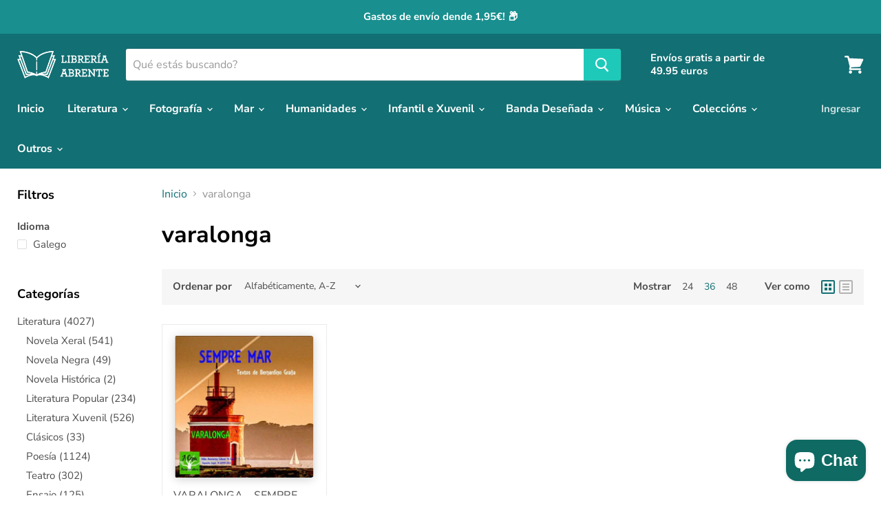

--- FILE ---
content_type: text/html; charset=utf-8
request_url: https://libreriaabrente.es/gl/collections/vendors?q=varalonga&view=view-36&grid_list
body_size: 26918
content:
<!doctype html>
<html class="no-js no-touch" lang="gl">
  <head>
    <meta charset="utf-8">
    <meta http-equiv="x-ua-compatible" content="IE=edge">

    <link rel="preconnect" href="https://cdn.shopify.com">
    <link rel="preconnect" href="https://fonts.shopifycdn.com">
    <link rel="preconnect" href="https://v.shopify.com">
    <link rel="preconnect" href="https://cdn.shopifycloud.com">

    <title>varalonga — Librería Abrente</title>

    

    
  <link rel="shortcut icon" href="//libreriaabrente.es/cdn/shop/files/favicon_32x32.png?v=1614290294" type="image/png">


    
      <link rel="canonical" href="https://libreriaabrente.es/gl/collections/vendors?q=varalonga" />
    

    <meta name="viewport" content="width=device-width">

    
    















<meta property="og:site_name" content="Librería Abrente">
<meta property="og:url" content="https://libreriaabrente.es/gl/collections/vendors?q=varalonga">
<meta property="og:title" content="varalonga">
<meta property="og:type" content="website">
<meta property="og:description" content="Librería galega desde 1979. Galicia e a cultura galega a nosa razón de ser.
Tenda online especializada en  libros de literatura galega, mar e cultura mariñeira, medio ambiente, banda deseñada, fotografía, historia, arte, música, tradicións, viaxes,e revistas de Galicia.">













  <meta name="twitter:site" content="@LibreriaAbrente">








<meta name="twitter:title" content="varalonga">
<meta name="twitter:description" content="Librería galega desde 1979. Galicia e a cultura galega a nosa razón de ser.
Tenda online especializada en  libros de literatura galega, mar e cultura mariñeira, medio ambiente, banda deseñada, fotografía, historia, arte, música, tradicións, viaxes,e revistas de Galicia.">





    <link rel="preload" href="//libreriaabrente.es/cdn/fonts/nunito_sans/nunitosans_n7.25d963ed46da26098ebeab731e90d8802d989fa5.woff2" as="font" crossorigin="anonymous">
    <link rel="preload" as="style" href="//libreriaabrente.es/cdn/shop/t/5/assets/theme.css?v=103021343133569954271756457194">

    <script>window.performance && window.performance.mark && window.performance.mark('shopify.content_for_header.start');</script><meta name="google-site-verification" content="KQjAPjqLGFI_rvFieil9GDynX5usKaBhsn8Q4cl2Ino">
<meta id="shopify-digital-wallet" name="shopify-digital-wallet" content="/29600972848/digital_wallets/dialog">
<link rel="alternate" hreflang="x-default" href="https://libreriaabrente.es/collections/vendors?q=varalonga">
<link rel="alternate" hreflang="gl" href="https://libreriaabrente.es/gl/collections/vendors?q=varalonga">
<script async="async" src="/checkouts/internal/preloads.js?locale=gl-ES"></script>
<script id="shopify-features" type="application/json">{"accessToken":"b474f5ac894173063051917824c56cd8","betas":["rich-media-storefront-analytics"],"domain":"libreriaabrente.es","predictiveSearch":true,"shopId":29600972848,"locale":"es"}</script>
<script>var Shopify = Shopify || {};
Shopify.shop = "libreria-abrente.myshopify.com";
Shopify.locale = "gl";
Shopify.currency = {"active":"EUR","rate":"1.0"};
Shopify.country = "ES";
Shopify.theme = {"name":"Empire","id":83019694128,"schema_name":"Empire","schema_version":"5.5.0","theme_store_id":838,"role":"main"};
Shopify.theme.handle = "null";
Shopify.theme.style = {"id":null,"handle":null};
Shopify.cdnHost = "libreriaabrente.es/cdn";
Shopify.routes = Shopify.routes || {};
Shopify.routes.root = "/gl/";</script>
<script type="module">!function(o){(o.Shopify=o.Shopify||{}).modules=!0}(window);</script>
<script>!function(o){function n(){var o=[];function n(){o.push(Array.prototype.slice.apply(arguments))}return n.q=o,n}var t=o.Shopify=o.Shopify||{};t.loadFeatures=n(),t.autoloadFeatures=n()}(window);</script>
<script id="shop-js-analytics" type="application/json">{"pageType":"collection"}</script>
<script defer="defer" async type="module" src="//libreriaabrente.es/cdn/shopifycloud/shop-js/modules/v2/client.init-shop-cart-sync_DtuiiIyl.en.esm.js"></script>
<script defer="defer" async type="module" src="//libreriaabrente.es/cdn/shopifycloud/shop-js/modules/v2/chunk.common_CUHEfi5Q.esm.js"></script>
<script type="module">
  await import("//libreriaabrente.es/cdn/shopifycloud/shop-js/modules/v2/client.init-shop-cart-sync_DtuiiIyl.en.esm.js");
await import("//libreriaabrente.es/cdn/shopifycloud/shop-js/modules/v2/chunk.common_CUHEfi5Q.esm.js");

  window.Shopify.SignInWithShop?.initShopCartSync?.({"fedCMEnabled":true,"windoidEnabled":true});

</script>
<script>(function() {
  var isLoaded = false;
  function asyncLoad() {
    if (isLoaded) return;
    isLoaded = true;
    var urls = ["https:\/\/chimpstatic.com\/mcjs-connected\/js\/users\/df6c82ad450370899c5323267\/f8dd653c68baa2d505c20366c.js?shop=libreria-abrente.myshopify.com"];
    for (var i = 0; i < urls.length; i++) {
      var s = document.createElement('script');
      s.type = 'text/javascript';
      s.async = true;
      s.src = urls[i];
      var x = document.getElementsByTagName('script')[0];
      x.parentNode.insertBefore(s, x);
    }
  };
  if(window.attachEvent) {
    window.attachEvent('onload', asyncLoad);
  } else {
    window.addEventListener('load', asyncLoad, false);
  }
})();</script>
<script id="__st">var __st={"a":29600972848,"offset":3600,"reqid":"754e8a1a-3268-47c2-aae0-b246750c2621-1766670219","pageurl":"libreriaabrente.es\/gl\/collections\/vendors?q=varalonga\u0026view=view-36\u0026grid_list","u":"8bb65a179ab1","p":"vendors"};</script>
<script>window.ShopifyPaypalV4VisibilityTracking = true;</script>
<script id="captcha-bootstrap">!function(){'use strict';const t='contact',e='account',n='new_comment',o=[[t,t],['blogs',n],['comments',n],[t,'customer']],c=[[e,'customer_login'],[e,'guest_login'],[e,'recover_customer_password'],[e,'create_customer']],r=t=>t.map((([t,e])=>`form[action*='/${t}']:not([data-nocaptcha='true']) input[name='form_type'][value='${e}']`)).join(','),a=t=>()=>t?[...document.querySelectorAll(t)].map((t=>t.form)):[];function s(){const t=[...o],e=r(t);return a(e)}const i='password',u='form_key',d=['recaptcha-v3-token','g-recaptcha-response','h-captcha-response',i],f=()=>{try{return window.sessionStorage}catch{return}},m='__shopify_v',_=t=>t.elements[u];function p(t,e,n=!1){try{const o=window.sessionStorage,c=JSON.parse(o.getItem(e)),{data:r}=function(t){const{data:e,action:n}=t;return t[m]||n?{data:e,action:n}:{data:t,action:n}}(c);for(const[e,n]of Object.entries(r))t.elements[e]&&(t.elements[e].value=n);n&&o.removeItem(e)}catch(o){console.error('form repopulation failed',{error:o})}}const l='form_type',E='cptcha';function T(t){t.dataset[E]=!0}const w=window,h=w.document,L='Shopify',v='ce_forms',y='captcha';let A=!1;((t,e)=>{const n=(g='f06e6c50-85a8-45c8-87d0-21a2b65856fe',I='https://cdn.shopify.com/shopifycloud/storefront-forms-hcaptcha/ce_storefront_forms_captcha_hcaptcha.v1.5.2.iife.js',D={infoText:'Protegido por hCaptcha',privacyText:'Privacidad',termsText:'Términos'},(t,e,n)=>{const o=w[L][v],c=o.bindForm;if(c)return c(t,g,e,D).then(n);var r;o.q.push([[t,g,e,D],n]),r=I,A||(h.body.append(Object.assign(h.createElement('script'),{id:'captcha-provider',async:!0,src:r})),A=!0)});var g,I,D;w[L]=w[L]||{},w[L][v]=w[L][v]||{},w[L][v].q=[],w[L][y]=w[L][y]||{},w[L][y].protect=function(t,e){n(t,void 0,e),T(t)},Object.freeze(w[L][y]),function(t,e,n,w,h,L){const[v,y,A,g]=function(t,e,n){const i=e?o:[],u=t?c:[],d=[...i,...u],f=r(d),m=r(i),_=r(d.filter((([t,e])=>n.includes(e))));return[a(f),a(m),a(_),s()]}(w,h,L),I=t=>{const e=t.target;return e instanceof HTMLFormElement?e:e&&e.form},D=t=>v().includes(t);t.addEventListener('submit',(t=>{const e=I(t);if(!e)return;const n=D(e)&&!e.dataset.hcaptchaBound&&!e.dataset.recaptchaBound,o=_(e),c=g().includes(e)&&(!o||!o.value);(n||c)&&t.preventDefault(),c&&!n&&(function(t){try{if(!f())return;!function(t){const e=f();if(!e)return;const n=_(t);if(!n)return;const o=n.value;o&&e.removeItem(o)}(t);const e=Array.from(Array(32),(()=>Math.random().toString(36)[2])).join('');!function(t,e){_(t)||t.append(Object.assign(document.createElement('input'),{type:'hidden',name:u})),t.elements[u].value=e}(t,e),function(t,e){const n=f();if(!n)return;const o=[...t.querySelectorAll(`input[type='${i}']`)].map((({name:t})=>t)),c=[...d,...o],r={};for(const[a,s]of new FormData(t).entries())c.includes(a)||(r[a]=s);n.setItem(e,JSON.stringify({[m]:1,action:t.action,data:r}))}(t,e)}catch(e){console.error('failed to persist form',e)}}(e),e.submit())}));const S=(t,e)=>{t&&!t.dataset[E]&&(n(t,e.some((e=>e===t))),T(t))};for(const o of['focusin','change'])t.addEventListener(o,(t=>{const e=I(t);D(e)&&S(e,y())}));const B=e.get('form_key'),M=e.get(l),P=B&&M;t.addEventListener('DOMContentLoaded',(()=>{const t=y();if(P)for(const e of t)e.elements[l].value===M&&p(e,B);[...new Set([...A(),...v().filter((t=>'true'===t.dataset.shopifyCaptcha))])].forEach((e=>S(e,t)))}))}(h,new URLSearchParams(w.location.search),n,t,e,['guest_login'])})(!0,!0)}();</script>
<script integrity="sha256-4kQ18oKyAcykRKYeNunJcIwy7WH5gtpwJnB7kiuLZ1E=" data-source-attribution="shopify.loadfeatures" defer="defer" src="//libreriaabrente.es/cdn/shopifycloud/storefront/assets/storefront/load_feature-a0a9edcb.js" crossorigin="anonymous"></script>
<script data-source-attribution="shopify.dynamic_checkout.dynamic.init">var Shopify=Shopify||{};Shopify.PaymentButton=Shopify.PaymentButton||{isStorefrontPortableWallets:!0,init:function(){window.Shopify.PaymentButton.init=function(){};var t=document.createElement("script");t.src="https://libreriaabrente.es/cdn/shopifycloud/portable-wallets/latest/portable-wallets.es.js",t.type="module",document.head.appendChild(t)}};
</script>
<script data-source-attribution="shopify.dynamic_checkout.buyer_consent">
  function portableWalletsHideBuyerConsent(e){var t=document.getElementById("shopify-buyer-consent"),n=document.getElementById("shopify-subscription-policy-button");t&&n&&(t.classList.add("hidden"),t.setAttribute("aria-hidden","true"),n.removeEventListener("click",e))}function portableWalletsShowBuyerConsent(e){var t=document.getElementById("shopify-buyer-consent"),n=document.getElementById("shopify-subscription-policy-button");t&&n&&(t.classList.remove("hidden"),t.removeAttribute("aria-hidden"),n.addEventListener("click",e))}window.Shopify?.PaymentButton&&(window.Shopify.PaymentButton.hideBuyerConsent=portableWalletsHideBuyerConsent,window.Shopify.PaymentButton.showBuyerConsent=portableWalletsShowBuyerConsent);
</script>
<script data-source-attribution="shopify.dynamic_checkout.cart.bootstrap">document.addEventListener("DOMContentLoaded",(function(){function t(){return document.querySelector("shopify-accelerated-checkout-cart, shopify-accelerated-checkout")}if(t())Shopify.PaymentButton.init();else{new MutationObserver((function(e,n){t()&&(Shopify.PaymentButton.init(),n.disconnect())})).observe(document.body,{childList:!0,subtree:!0})}}));
</script>
<script id='scb4127' type='text/javascript' async='' src='https://libreriaabrente.es/cdn/shopifycloud/privacy-banner/storefront-banner.js'></script>
<script>window.performance && window.performance.mark && window.performance.mark('shopify.content_for_header.end');</script>

    <link href="//libreriaabrente.es/cdn/shop/t/5/assets/theme.css?v=103021343133569954271756457194" rel="stylesheet" type="text/css" media="all" />
    <link href="//libreriaabrente.es/cdn/shop/t/5/assets/ripple.css?v=89494619418437521891595267326" rel="stylesheet" type="text/css" media="all" />
    <link rel="stylesheet" href="https://cdn.shopify.com/shopifycloud/shopify-plyr/v1.0/shopify-plyr.css">

    
    <script>
      window.Theme = window.Theme || {};
      window.Theme.routes = {
        "root_url": "/gl",
        "account_url": "/gl/account",
        "account_login_url": "https://shopify.com/29600972848/account?locale=gl&region_country=ES",
        "account_logout_url": "/gl/account/logout",
        "account_register_url": "https://shopify.com/29600972848/account?locale=gl",
        "account_addresses_url": "/gl/account/addresses",
        "collections_url": "/gl/collections",
        "all_products_collection_url": "/gl/collections/all",
        "search_url": "/gl/search",
        "cart_url": "/gl/cart",
        "cart_add_url": "/gl/cart/add",
        "cart_change_url": "/gl/cart/change",
        "cart_clear_url": "/gl/cart/clear",
        "product_recommendations_url": "/gl/recommendations/products",
      };
    </script>
  <script src="https://cdn.shopify.com/extensions/7bc9bb47-adfa-4267-963e-cadee5096caf/inbox-1252/assets/inbox-chat-loader.js" type="text/javascript" defer="defer"></script>
<meta property="og:image" content="https://cdn.shopify.com/s/files/1/0296/0097/2848/files/120502327_3391376530953863_2354589890648943762_o_ace7064b-7885-4464-bb8f-3f0726f22046.jpg?v=1610188125" />
<meta property="og:image:secure_url" content="https://cdn.shopify.com/s/files/1/0296/0097/2848/files/120502327_3391376530953863_2354589890648943762_o_ace7064b-7885-4464-bb8f-3f0726f22046.jpg?v=1610188125" />
<meta property="og:image:width" content="720" />
<meta property="og:image:height" content="720" />
<link href="https://monorail-edge.shopifysvc.com" rel="dns-prefetch">
<script>(function(){if ("sendBeacon" in navigator && "performance" in window) {try {var session_token_from_headers = performance.getEntriesByType('navigation')[0].serverTiming.find(x => x.name == '_s').description;} catch {var session_token_from_headers = undefined;}var session_cookie_matches = document.cookie.match(/_shopify_s=([^;]*)/);var session_token_from_cookie = session_cookie_matches && session_cookie_matches.length === 2 ? session_cookie_matches[1] : "";var session_token = session_token_from_headers || session_token_from_cookie || "";function handle_abandonment_event(e) {var entries = performance.getEntries().filter(function(entry) {return /monorail-edge.shopifysvc.com/.test(entry.name);});if (!window.abandonment_tracked && entries.length === 0) {window.abandonment_tracked = true;var currentMs = Date.now();var navigation_start = performance.timing.navigationStart;var payload = {shop_id: 29600972848,url: window.location.href,navigation_start,duration: currentMs - navigation_start,session_token,page_type: "collection"};window.navigator.sendBeacon("https://monorail-edge.shopifysvc.com/v1/produce", JSON.stringify({schema_id: "online_store_buyer_site_abandonment/1.1",payload: payload,metadata: {event_created_at_ms: currentMs,event_sent_at_ms: currentMs}}));}}window.addEventListener('pagehide', handle_abandonment_event);}}());</script>
<script id="web-pixels-manager-setup">(function e(e,d,r,n,o){if(void 0===o&&(o={}),!Boolean(null===(a=null===(i=window.Shopify)||void 0===i?void 0:i.analytics)||void 0===a?void 0:a.replayQueue)){var i,a;window.Shopify=window.Shopify||{};var t=window.Shopify;t.analytics=t.analytics||{};var s=t.analytics;s.replayQueue=[],s.publish=function(e,d,r){return s.replayQueue.push([e,d,r]),!0};try{self.performance.mark("wpm:start")}catch(e){}var l=function(){var e={modern:/Edge?\/(1{2}[4-9]|1[2-9]\d|[2-9]\d{2}|\d{4,})\.\d+(\.\d+|)|Firefox\/(1{2}[4-9]|1[2-9]\d|[2-9]\d{2}|\d{4,})\.\d+(\.\d+|)|Chrom(ium|e)\/(9{2}|\d{3,})\.\d+(\.\d+|)|(Maci|X1{2}).+ Version\/(15\.\d+|(1[6-9]|[2-9]\d|\d{3,})\.\d+)([,.]\d+|)( \(\w+\)|)( Mobile\/\w+|) Safari\/|Chrome.+OPR\/(9{2}|\d{3,})\.\d+\.\d+|(CPU[ +]OS|iPhone[ +]OS|CPU[ +]iPhone|CPU IPhone OS|CPU iPad OS)[ +]+(15[._]\d+|(1[6-9]|[2-9]\d|\d{3,})[._]\d+)([._]\d+|)|Android:?[ /-](13[3-9]|1[4-9]\d|[2-9]\d{2}|\d{4,})(\.\d+|)(\.\d+|)|Android.+Firefox\/(13[5-9]|1[4-9]\d|[2-9]\d{2}|\d{4,})\.\d+(\.\d+|)|Android.+Chrom(ium|e)\/(13[3-9]|1[4-9]\d|[2-9]\d{2}|\d{4,})\.\d+(\.\d+|)|SamsungBrowser\/([2-9]\d|\d{3,})\.\d+/,legacy:/Edge?\/(1[6-9]|[2-9]\d|\d{3,})\.\d+(\.\d+|)|Firefox\/(5[4-9]|[6-9]\d|\d{3,})\.\d+(\.\d+|)|Chrom(ium|e)\/(5[1-9]|[6-9]\d|\d{3,})\.\d+(\.\d+|)([\d.]+$|.*Safari\/(?![\d.]+ Edge\/[\d.]+$))|(Maci|X1{2}).+ Version\/(10\.\d+|(1[1-9]|[2-9]\d|\d{3,})\.\d+)([,.]\d+|)( \(\w+\)|)( Mobile\/\w+|) Safari\/|Chrome.+OPR\/(3[89]|[4-9]\d|\d{3,})\.\d+\.\d+|(CPU[ +]OS|iPhone[ +]OS|CPU[ +]iPhone|CPU IPhone OS|CPU iPad OS)[ +]+(10[._]\d+|(1[1-9]|[2-9]\d|\d{3,})[._]\d+)([._]\d+|)|Android:?[ /-](13[3-9]|1[4-9]\d|[2-9]\d{2}|\d{4,})(\.\d+|)(\.\d+|)|Mobile Safari.+OPR\/([89]\d|\d{3,})\.\d+\.\d+|Android.+Firefox\/(13[5-9]|1[4-9]\d|[2-9]\d{2}|\d{4,})\.\d+(\.\d+|)|Android.+Chrom(ium|e)\/(13[3-9]|1[4-9]\d|[2-9]\d{2}|\d{4,})\.\d+(\.\d+|)|Android.+(UC? ?Browser|UCWEB|U3)[ /]?(15\.([5-9]|\d{2,})|(1[6-9]|[2-9]\d|\d{3,})\.\d+)\.\d+|SamsungBrowser\/(5\.\d+|([6-9]|\d{2,})\.\d+)|Android.+MQ{2}Browser\/(14(\.(9|\d{2,})|)|(1[5-9]|[2-9]\d|\d{3,})(\.\d+|))(\.\d+|)|K[Aa][Ii]OS\/(3\.\d+|([4-9]|\d{2,})\.\d+)(\.\d+|)/},d=e.modern,r=e.legacy,n=navigator.userAgent;return n.match(d)?"modern":n.match(r)?"legacy":"unknown"}(),u="modern"===l?"modern":"legacy",c=(null!=n?n:{modern:"",legacy:""})[u],f=function(e){return[e.baseUrl,"/wpm","/b",e.hashVersion,"modern"===e.buildTarget?"m":"l",".js"].join("")}({baseUrl:d,hashVersion:r,buildTarget:u}),m=function(e){var d=e.version,r=e.bundleTarget,n=e.surface,o=e.pageUrl,i=e.monorailEndpoint;return{emit:function(e){var a=e.status,t=e.errorMsg,s=(new Date).getTime(),l=JSON.stringify({metadata:{event_sent_at_ms:s},events:[{schema_id:"web_pixels_manager_load/3.1",payload:{version:d,bundle_target:r,page_url:o,status:a,surface:n,error_msg:t},metadata:{event_created_at_ms:s}}]});if(!i)return console&&console.warn&&console.warn("[Web Pixels Manager] No Monorail endpoint provided, skipping logging."),!1;try{return self.navigator.sendBeacon.bind(self.navigator)(i,l)}catch(e){}var u=new XMLHttpRequest;try{return u.open("POST",i,!0),u.setRequestHeader("Content-Type","text/plain"),u.send(l),!0}catch(e){return console&&console.warn&&console.warn("[Web Pixels Manager] Got an unhandled error while logging to Monorail."),!1}}}}({version:r,bundleTarget:l,surface:e.surface,pageUrl:self.location.href,monorailEndpoint:e.monorailEndpoint});try{o.browserTarget=l,function(e){var d=e.src,r=e.async,n=void 0===r||r,o=e.onload,i=e.onerror,a=e.sri,t=e.scriptDataAttributes,s=void 0===t?{}:t,l=document.createElement("script"),u=document.querySelector("head"),c=document.querySelector("body");if(l.async=n,l.src=d,a&&(l.integrity=a,l.crossOrigin="anonymous"),s)for(var f in s)if(Object.prototype.hasOwnProperty.call(s,f))try{l.dataset[f]=s[f]}catch(e){}if(o&&l.addEventListener("load",o),i&&l.addEventListener("error",i),u)u.appendChild(l);else{if(!c)throw new Error("Did not find a head or body element to append the script");c.appendChild(l)}}({src:f,async:!0,onload:function(){if(!function(){var e,d;return Boolean(null===(d=null===(e=window.Shopify)||void 0===e?void 0:e.analytics)||void 0===d?void 0:d.initialized)}()){var d=window.webPixelsManager.init(e)||void 0;if(d){var r=window.Shopify.analytics;r.replayQueue.forEach((function(e){var r=e[0],n=e[1],o=e[2];d.publishCustomEvent(r,n,o)})),r.replayQueue=[],r.publish=d.publishCustomEvent,r.visitor=d.visitor,r.initialized=!0}}},onerror:function(){return m.emit({status:"failed",errorMsg:"".concat(f," has failed to load")})},sri:function(e){var d=/^sha384-[A-Za-z0-9+/=]+$/;return"string"==typeof e&&d.test(e)}(c)?c:"",scriptDataAttributes:o}),m.emit({status:"loading"})}catch(e){m.emit({status:"failed",errorMsg:(null==e?void 0:e.message)||"Unknown error"})}}})({shopId: 29600972848,storefrontBaseUrl: "https://libreriaabrente.es",extensionsBaseUrl: "https://extensions.shopifycdn.com/cdn/shopifycloud/web-pixels-manager",monorailEndpoint: "https://monorail-edge.shopifysvc.com/unstable/produce_batch",surface: "storefront-renderer",enabledBetaFlags: ["2dca8a86","a0d5f9d2"],webPixelsConfigList: [{"id":"1040613723","configuration":"{\"config\":\"{\\\"pixel_id\\\":\\\"G-M6CVLGEWCY\\\",\\\"target_country\\\":\\\"ES\\\",\\\"gtag_events\\\":[{\\\"type\\\":\\\"search\\\",\\\"action_label\\\":[\\\"G-M6CVLGEWCY\\\",\\\"AW-16643452205\\\/vL61CNSX3MIZEK3am4A-\\\"]},{\\\"type\\\":\\\"begin_checkout\\\",\\\"action_label\\\":[\\\"G-M6CVLGEWCY\\\",\\\"AW-16643452205\\\/CFwkCNqX3MIZEK3am4A-\\\"]},{\\\"type\\\":\\\"view_item\\\",\\\"action_label\\\":[\\\"G-M6CVLGEWCY\\\",\\\"AW-16643452205\\\/MYh6CNGX3MIZEK3am4A-\\\",\\\"MC-L8HT1T5D7W\\\"]},{\\\"type\\\":\\\"purchase\\\",\\\"action_label\\\":[\\\"G-M6CVLGEWCY\\\",\\\"AW-16643452205\\\/QQnPCMuX3MIZEK3am4A-\\\",\\\"MC-L8HT1T5D7W\\\"]},{\\\"type\\\":\\\"page_view\\\",\\\"action_label\\\":[\\\"G-M6CVLGEWCY\\\",\\\"AW-16643452205\\\/3_IjCM6X3MIZEK3am4A-\\\",\\\"MC-L8HT1T5D7W\\\"]},{\\\"type\\\":\\\"add_payment_info\\\",\\\"action_label\\\":[\\\"G-M6CVLGEWCY\\\",\\\"AW-16643452205\\\/IQavCJmY3MIZEK3am4A-\\\"]},{\\\"type\\\":\\\"add_to_cart\\\",\\\"action_label\\\":[\\\"G-M6CVLGEWCY\\\",\\\"AW-16643452205\\\/Zzc_CNeX3MIZEK3am4A-\\\"]}],\\\"enable_monitoring_mode\\\":false}\"}","eventPayloadVersion":"v1","runtimeContext":"OPEN","scriptVersion":"b2a88bafab3e21179ed38636efcd8a93","type":"APP","apiClientId":1780363,"privacyPurposes":[],"dataSharingAdjustments":{"protectedCustomerApprovalScopes":["read_customer_address","read_customer_email","read_customer_name","read_customer_personal_data","read_customer_phone"]}},{"id":"443056475","configuration":"{\"pixel_id\":\"3492285130995830\",\"pixel_type\":\"facebook_pixel\",\"metaapp_system_user_token\":\"-\"}","eventPayloadVersion":"v1","runtimeContext":"OPEN","scriptVersion":"ca16bc87fe92b6042fbaa3acc2fbdaa6","type":"APP","apiClientId":2329312,"privacyPurposes":["ANALYTICS","MARKETING","SALE_OF_DATA"],"dataSharingAdjustments":{"protectedCustomerApprovalScopes":["read_customer_address","read_customer_email","read_customer_name","read_customer_personal_data","read_customer_phone"]}},{"id":"shopify-app-pixel","configuration":"{}","eventPayloadVersion":"v1","runtimeContext":"STRICT","scriptVersion":"0450","apiClientId":"shopify-pixel","type":"APP","privacyPurposes":["ANALYTICS","MARKETING"]},{"id":"shopify-custom-pixel","eventPayloadVersion":"v1","runtimeContext":"LAX","scriptVersion":"0450","apiClientId":"shopify-pixel","type":"CUSTOM","privacyPurposes":["ANALYTICS","MARKETING"]}],isMerchantRequest: false,initData: {"shop":{"name":"Librería Abrente","paymentSettings":{"currencyCode":"EUR"},"myshopifyDomain":"libreria-abrente.myshopify.com","countryCode":"ES","storefrontUrl":"https:\/\/libreriaabrente.es\/gl"},"customer":null,"cart":null,"checkout":null,"productVariants":[],"purchasingCompany":null},},"https://libreriaabrente.es/cdn","da62cc92w68dfea28pcf9825a4m392e00d0",{"modern":"","legacy":""},{"shopId":"29600972848","storefrontBaseUrl":"https:\/\/libreriaabrente.es","extensionBaseUrl":"https:\/\/extensions.shopifycdn.com\/cdn\/shopifycloud\/web-pixels-manager","surface":"storefront-renderer","enabledBetaFlags":"[\"2dca8a86\", \"a0d5f9d2\"]","isMerchantRequest":"false","hashVersion":"da62cc92w68dfea28pcf9825a4m392e00d0","publish":"custom","events":"[[\"page_viewed\",{}]]"});</script><script>
  window.ShopifyAnalytics = window.ShopifyAnalytics || {};
  window.ShopifyAnalytics.meta = window.ShopifyAnalytics.meta || {};
  window.ShopifyAnalytics.meta.currency = 'EUR';
  var meta = {"page":{"pageType":"vendors","requestId":"754e8a1a-3268-47c2-aae0-b246750c2621-1766670219"}};
  for (var attr in meta) {
    window.ShopifyAnalytics.meta[attr] = meta[attr];
  }
</script>
<script class="analytics">
  (function () {
    var customDocumentWrite = function(content) {
      var jquery = null;

      if (window.jQuery) {
        jquery = window.jQuery;
      } else if (window.Checkout && window.Checkout.$) {
        jquery = window.Checkout.$;
      }

      if (jquery) {
        jquery('body').append(content);
      }
    };

    var hasLoggedConversion = function(token) {
      if (token) {
        return document.cookie.indexOf('loggedConversion=' + token) !== -1;
      }
      return false;
    }

    var setCookieIfConversion = function(token) {
      if (token) {
        var twoMonthsFromNow = new Date(Date.now());
        twoMonthsFromNow.setMonth(twoMonthsFromNow.getMonth() + 2);

        document.cookie = 'loggedConversion=' + token + '; expires=' + twoMonthsFromNow;
      }
    }

    var trekkie = window.ShopifyAnalytics.lib = window.trekkie = window.trekkie || [];
    if (trekkie.integrations) {
      return;
    }
    trekkie.methods = [
      'identify',
      'page',
      'ready',
      'track',
      'trackForm',
      'trackLink'
    ];
    trekkie.factory = function(method) {
      return function() {
        var args = Array.prototype.slice.call(arguments);
        args.unshift(method);
        trekkie.push(args);
        return trekkie;
      };
    };
    for (var i = 0; i < trekkie.methods.length; i++) {
      var key = trekkie.methods[i];
      trekkie[key] = trekkie.factory(key);
    }
    trekkie.load = function(config) {
      trekkie.config = config || {};
      trekkie.config.initialDocumentCookie = document.cookie;
      var first = document.getElementsByTagName('script')[0];
      var script = document.createElement('script');
      script.type = 'text/javascript';
      script.onerror = function(e) {
        var scriptFallback = document.createElement('script');
        scriptFallback.type = 'text/javascript';
        scriptFallback.onerror = function(error) {
                var Monorail = {
      produce: function produce(monorailDomain, schemaId, payload) {
        var currentMs = new Date().getTime();
        var event = {
          schema_id: schemaId,
          payload: payload,
          metadata: {
            event_created_at_ms: currentMs,
            event_sent_at_ms: currentMs
          }
        };
        return Monorail.sendRequest("https://" + monorailDomain + "/v1/produce", JSON.stringify(event));
      },
      sendRequest: function sendRequest(endpointUrl, payload) {
        // Try the sendBeacon API
        if (window && window.navigator && typeof window.navigator.sendBeacon === 'function' && typeof window.Blob === 'function' && !Monorail.isIos12()) {
          var blobData = new window.Blob([payload], {
            type: 'text/plain'
          });

          if (window.navigator.sendBeacon(endpointUrl, blobData)) {
            return true;
          } // sendBeacon was not successful

        } // XHR beacon

        var xhr = new XMLHttpRequest();

        try {
          xhr.open('POST', endpointUrl);
          xhr.setRequestHeader('Content-Type', 'text/plain');
          xhr.send(payload);
        } catch (e) {
          console.log(e);
        }

        return false;
      },
      isIos12: function isIos12() {
        return window.navigator.userAgent.lastIndexOf('iPhone; CPU iPhone OS 12_') !== -1 || window.navigator.userAgent.lastIndexOf('iPad; CPU OS 12_') !== -1;
      }
    };
    Monorail.produce('monorail-edge.shopifysvc.com',
      'trekkie_storefront_load_errors/1.1',
      {shop_id: 29600972848,
      theme_id: 83019694128,
      app_name: "storefront",
      context_url: window.location.href,
      source_url: "//libreriaabrente.es/cdn/s/trekkie.storefront.8f32c7f0b513e73f3235c26245676203e1209161.min.js"});

        };
        scriptFallback.async = true;
        scriptFallback.src = '//libreriaabrente.es/cdn/s/trekkie.storefront.8f32c7f0b513e73f3235c26245676203e1209161.min.js';
        first.parentNode.insertBefore(scriptFallback, first);
      };
      script.async = true;
      script.src = '//libreriaabrente.es/cdn/s/trekkie.storefront.8f32c7f0b513e73f3235c26245676203e1209161.min.js';
      first.parentNode.insertBefore(script, first);
    };
    trekkie.load(
      {"Trekkie":{"appName":"storefront","development":false,"defaultAttributes":{"shopId":29600972848,"isMerchantRequest":null,"themeId":83019694128,"themeCityHash":"17979252808346600981","contentLanguage":"gl","currency":"EUR","eventMetadataId":"57c4122a-974f-4ff7-b180-7cbc88f04517"},"isServerSideCookieWritingEnabled":true,"monorailRegion":"shop_domain","enabledBetaFlags":["65f19447"]},"Session Attribution":{},"S2S":{"facebookCapiEnabled":true,"source":"trekkie-storefront-renderer","apiClientId":580111}}
    );

    var loaded = false;
    trekkie.ready(function() {
      if (loaded) return;
      loaded = true;

      window.ShopifyAnalytics.lib = window.trekkie;

      var originalDocumentWrite = document.write;
      document.write = customDocumentWrite;
      try { window.ShopifyAnalytics.merchantGoogleAnalytics.call(this); } catch(error) {};
      document.write = originalDocumentWrite;

      window.ShopifyAnalytics.lib.page(null,{"pageType":"vendors","requestId":"754e8a1a-3268-47c2-aae0-b246750c2621-1766670219","shopifyEmitted":true});

      var match = window.location.pathname.match(/checkouts\/(.+)\/(thank_you|post_purchase)/)
      var token = match? match[1]: undefined;
      if (!hasLoggedConversion(token)) {
        setCookieIfConversion(token);
        
      }
    });


        var eventsListenerScript = document.createElement('script');
        eventsListenerScript.async = true;
        eventsListenerScript.src = "//libreriaabrente.es/cdn/shopifycloud/storefront/assets/shop_events_listener-3da45d37.js";
        document.getElementsByTagName('head')[0].appendChild(eventsListenerScript);

})();</script>
  <script>
  if (!window.ga || (window.ga && typeof window.ga !== 'function')) {
    window.ga = function ga() {
      (window.ga.q = window.ga.q || []).push(arguments);
      if (window.Shopify && window.Shopify.analytics && typeof window.Shopify.analytics.publish === 'function') {
        window.Shopify.analytics.publish("ga_stub_called", {}, {sendTo: "google_osp_migration"});
      }
      console.error("Shopify's Google Analytics stub called with:", Array.from(arguments), "\nSee https://help.shopify.com/manual/promoting-marketing/pixels/pixel-migration#google for more information.");
    };
    if (window.Shopify && window.Shopify.analytics && typeof window.Shopify.analytics.publish === 'function') {
      window.Shopify.analytics.publish("ga_stub_initialized", {}, {sendTo: "google_osp_migration"});
    }
  }
</script>
<script
  defer
  src="https://libreriaabrente.es/cdn/shopifycloud/perf-kit/shopify-perf-kit-2.1.2.min.js"
  data-application="storefront-renderer"
  data-shop-id="29600972848"
  data-render-region="gcp-us-east1"
  data-page-type="collection"
  data-theme-instance-id="83019694128"
  data-theme-name="Empire"
  data-theme-version="5.5.0"
  data-monorail-region="shop_domain"
  data-resource-timing-sampling-rate="10"
  data-shs="true"
  data-shs-beacon="true"
  data-shs-export-with-fetch="true"
  data-shs-logs-sample-rate="1"
  data-shs-beacon-endpoint="https://libreriaabrente.es/api/collect"
></script>
</head>

  <body class="template-collection" data-instant-allow-query-string >
    <script>
      document.documentElement.className=document.documentElement.className.replace(/\bno-js\b/,'js');
      if(window.Shopify&&window.Shopify.designMode)document.documentElement.className+=' in-theme-editor';
      if(('ontouchstart' in window)||window.DocumentTouch&&document instanceof DocumentTouch)document.documentElement.className=document.documentElement.className.replace(/\bno-touch\b/,'has-touch');
    </script>
    <a class="skip-to-main" href="#site-main">Ir ao contido</a>
    <div id="shopify-section-static-announcement" class="shopify-section site-announcement"><script
  type="application/json"
  data-section-id="static-announcement"
  data-section-type="static-announcement">
</script>









  
    <div
      class="
        announcement-bar
        
      "
      style="
        color: #ffffff;
        background: #198f8f;
      ">
      

      
        <div class="announcement-bar-text">
          Gastos de envío dende 1,95€! 📦
        </div>
      

      <div class="announcement-bar-text-mobile">
        
          Gastos de envío dende 1,95€! 📦
        
      </div>
    </div>
  


</div>
    <header
      class="site-header site-header-nav--open"
      role="banner"
      data-site-header
    >
      <div id="shopify-section-static-header" class="shopify-section site-header-wrapper"><script
  type="application/json"
  data-section-id="static-header"
  data-section-type="static-header"
  data-section-data>
  {
    "settings": {
      "sticky_header": true,
      "live_search": {
        "enable": true,
        "enable_images": true,
        "enable_content": true,
        "money_format": "€{{amount_with_comma_separator}}",
        "show_mobile_search_bar": true,
        "context": {
          "view_all_results": "Ver todos os resultados",
          "view_all_products": "Ver todos os produtos",
          "content_results": {
            "title": "Publicacións e páxinas",
            "no_results": "Non hai resultados."
          },
          "no_results_products": {
            "title": "Non hai produtos para “*terms*”.",
            "title_in_category": "Non hai produtos para \u0026quot;*terms*\u0026quot; en *category*.",
            "message": "Sentímolo, non puidemos atopar ningunha coincidencia."
          }
        }
      }
    }
  }
</script>




<style data-shopify>
  .site-logo {
    max-width: 150px;
  }

  .site-logo-image {
    max-height: 50px;
  }
</style>

<div
  class="
    site-header-main
    
  "
  data-site-header-main
  data-site-header-sticky
  
    data-site-header-mobile-search-bar
  
>
  <button class="site-header-menu-toggle" data-menu-toggle>
    <div class="site-header-menu-toggle--button" tabindex="-1">
      <span class="toggle-icon--bar toggle-icon--bar-top"></span>
      <span class="toggle-icon--bar toggle-icon--bar-middle"></span>
      <span class="toggle-icon--bar toggle-icon--bar-bottom"></span>
      <span class="visually-hidden">Menú</span>
    </div>
  </button>

  

  <div
    class="
      site-header-main-content
      
    "
  >
    <div class="site-header-logo">
      <a
        class="site-logo"
        href="/gl">
        
          
          

          

  

  <img
    
      src="//libreriaabrente.es/cdn/shop/files/logo-abrente_250x94.png?v=1614289584"
    
    alt=""

    
      data-rimg
      srcset="//libreriaabrente.es/cdn/shop/files/logo-abrente_250x94.png?v=1614289584 1x"
    

    class="site-logo-image"
    
    
  >




        
      </a>
    </div>

    



<div class="live-search" data-live-search><form
    class="
      live-search-form
      form-fields-inline
      
    "
    action="/gl/search"
    method="get"
    role="search"
    aria-label="Product"
    data-live-search-form
  >
    <input type="hidden" name="type" value="article,page,product">
    <div class="form-field no-label"><input
        class="form-field-input live-search-form-field"
        type="text"
        name="q"
        aria-label="Buscar"
        placeholder="Qué estás buscando?"
        
        autocomplete="off"
        data-live-search-input>
      <button
        class="live-search-takeover-cancel"
        type="button"
        data-live-search-takeover-cancel>
        Cancelar
      </button>

      <button
        class="live-search-button"
        type="submit"
        aria-label="Buscar"
        data-live-search-submit
      >
        <span class="search-icon search-icon--inactive">
          <svg
  aria-hidden="true"
  focusable="false"
  role="presentation"
  xmlns="http://www.w3.org/2000/svg"
  width="20"
  height="21"
  viewBox="0 0 20 21"
>
  <path fill="currentColor" fill-rule="evenodd" d="M12.514 14.906a8.264 8.264 0 0 1-4.322 1.21C3.668 16.116 0 12.513 0 8.07 0 3.626 3.668.023 8.192.023c4.525 0 8.193 3.603 8.193 8.047 0 2.033-.769 3.89-2.035 5.307l4.999 5.552-1.775 1.597-5.06-5.62zm-4.322-.843c3.37 0 6.102-2.684 6.102-5.993 0-3.31-2.732-5.994-6.102-5.994S2.09 4.76 2.09 8.07c0 3.31 2.732 5.993 6.102 5.993z"/>
</svg>
        </span>
        <span class="search-icon search-icon--active">
          <svg
  aria-hidden="true"
  focusable="false"
  role="presentation"
  width="26"
  height="26"
  viewBox="0 0 26 26"
  xmlns="http://www.w3.org/2000/svg"
>
  <g fill-rule="nonzero" fill="currentColor">
    <path d="M13 26C5.82 26 0 20.18 0 13S5.82 0 13 0s13 5.82 13 13-5.82 13-13 13zm0-3.852a9.148 9.148 0 1 0 0-18.296 9.148 9.148 0 0 0 0 18.296z" opacity=".29"/><path d="M13 26c7.18 0 13-5.82 13-13a1.926 1.926 0 0 0-3.852 0A9.148 9.148 0 0 1 13 22.148 1.926 1.926 0 0 0 13 26z"/>
  </g>
</svg>
        </span>
      </button>
    </div>

    <div class="search-flydown" data-live-search-flydown>
      <div class="search-flydown--placeholder" data-live-search-placeholder>
        <div class="search-flydown--product-items">
          
            <a class="search-flydown--product search-flydown--product" href="#">
              
                <div class="search-flydown--product-image">
                  <svg class="placeholder--image placeholder--content-image" xmlns="http://www.w3.org/2000/svg" viewBox="0 0 525.5 525.5"><path d="M324.5 212.7H203c-1.6 0-2.8 1.3-2.8 2.8V308c0 1.6 1.3 2.8 2.8 2.8h121.6c1.6 0 2.8-1.3 2.8-2.8v-92.5c0-1.6-1.3-2.8-2.9-2.8zm1.1 95.3c0 .6-.5 1.1-1.1 1.1H203c-.6 0-1.1-.5-1.1-1.1v-92.5c0-.6.5-1.1 1.1-1.1h121.6c.6 0 1.1.5 1.1 1.1V308z"/><path d="M210.4 299.5H240v.1s.1 0 .2-.1h75.2v-76.2h-105v76.2zm1.8-7.2l20-20c1.6-1.6 3.8-2.5 6.1-2.5s4.5.9 6.1 2.5l1.5 1.5 16.8 16.8c-12.9 3.3-20.7 6.3-22.8 7.2h-27.7v-5.5zm101.5-10.1c-20.1 1.7-36.7 4.8-49.1 7.9l-16.9-16.9 26.3-26.3c1.6-1.6 3.8-2.5 6.1-2.5s4.5.9 6.1 2.5l27.5 27.5v7.8zm-68.9 15.5c9.7-3.5 33.9-10.9 68.9-13.8v13.8h-68.9zm68.9-72.7v46.8l-26.2-26.2c-1.9-1.9-4.5-3-7.3-3s-5.4 1.1-7.3 3l-26.3 26.3-.9-.9c-1.9-1.9-4.5-3-7.3-3s-5.4 1.1-7.3 3l-18.8 18.8V225h101.4z"/><path d="M232.8 254c4.6 0 8.3-3.7 8.3-8.3s-3.7-8.3-8.3-8.3-8.3 3.7-8.3 8.3 3.7 8.3 8.3 8.3zm0-14.9c3.6 0 6.6 2.9 6.6 6.6s-2.9 6.6-6.6 6.6-6.6-2.9-6.6-6.6 3-6.6 6.6-6.6z"/></svg>
                </div>
              

              <div class="search-flydown--product-text">
                <span class="search-flydown--product-title placeholder--content-text"></span>
                <span class="search-flydown--product-price placeholder--content-text"></span>
              </div>
            </a>
          
            <a class="search-flydown--product search-flydown--product" href="#">
              
                <div class="search-flydown--product-image">
                  <svg class="placeholder--image placeholder--content-image" xmlns="http://www.w3.org/2000/svg" viewBox="0 0 525.5 525.5"><path d="M324.5 212.7H203c-1.6 0-2.8 1.3-2.8 2.8V308c0 1.6 1.3 2.8 2.8 2.8h121.6c1.6 0 2.8-1.3 2.8-2.8v-92.5c0-1.6-1.3-2.8-2.9-2.8zm1.1 95.3c0 .6-.5 1.1-1.1 1.1H203c-.6 0-1.1-.5-1.1-1.1v-92.5c0-.6.5-1.1 1.1-1.1h121.6c.6 0 1.1.5 1.1 1.1V308z"/><path d="M210.4 299.5H240v.1s.1 0 .2-.1h75.2v-76.2h-105v76.2zm1.8-7.2l20-20c1.6-1.6 3.8-2.5 6.1-2.5s4.5.9 6.1 2.5l1.5 1.5 16.8 16.8c-12.9 3.3-20.7 6.3-22.8 7.2h-27.7v-5.5zm101.5-10.1c-20.1 1.7-36.7 4.8-49.1 7.9l-16.9-16.9 26.3-26.3c1.6-1.6 3.8-2.5 6.1-2.5s4.5.9 6.1 2.5l27.5 27.5v7.8zm-68.9 15.5c9.7-3.5 33.9-10.9 68.9-13.8v13.8h-68.9zm68.9-72.7v46.8l-26.2-26.2c-1.9-1.9-4.5-3-7.3-3s-5.4 1.1-7.3 3l-26.3 26.3-.9-.9c-1.9-1.9-4.5-3-7.3-3s-5.4 1.1-7.3 3l-18.8 18.8V225h101.4z"/><path d="M232.8 254c4.6 0 8.3-3.7 8.3-8.3s-3.7-8.3-8.3-8.3-8.3 3.7-8.3 8.3 3.7 8.3 8.3 8.3zm0-14.9c3.6 0 6.6 2.9 6.6 6.6s-2.9 6.6-6.6 6.6-6.6-2.9-6.6-6.6 3-6.6 6.6-6.6z"/></svg>
                </div>
              

              <div class="search-flydown--product-text">
                <span class="search-flydown--product-title placeholder--content-text"></span>
                <span class="search-flydown--product-price placeholder--content-text"></span>
              </div>
            </a>
          
            <a class="search-flydown--product search-flydown--product" href="#">
              
                <div class="search-flydown--product-image">
                  <svg class="placeholder--image placeholder--content-image" xmlns="http://www.w3.org/2000/svg" viewBox="0 0 525.5 525.5"><path d="M324.5 212.7H203c-1.6 0-2.8 1.3-2.8 2.8V308c0 1.6 1.3 2.8 2.8 2.8h121.6c1.6 0 2.8-1.3 2.8-2.8v-92.5c0-1.6-1.3-2.8-2.9-2.8zm1.1 95.3c0 .6-.5 1.1-1.1 1.1H203c-.6 0-1.1-.5-1.1-1.1v-92.5c0-.6.5-1.1 1.1-1.1h121.6c.6 0 1.1.5 1.1 1.1V308z"/><path d="M210.4 299.5H240v.1s.1 0 .2-.1h75.2v-76.2h-105v76.2zm1.8-7.2l20-20c1.6-1.6 3.8-2.5 6.1-2.5s4.5.9 6.1 2.5l1.5 1.5 16.8 16.8c-12.9 3.3-20.7 6.3-22.8 7.2h-27.7v-5.5zm101.5-10.1c-20.1 1.7-36.7 4.8-49.1 7.9l-16.9-16.9 26.3-26.3c1.6-1.6 3.8-2.5 6.1-2.5s4.5.9 6.1 2.5l27.5 27.5v7.8zm-68.9 15.5c9.7-3.5 33.9-10.9 68.9-13.8v13.8h-68.9zm68.9-72.7v46.8l-26.2-26.2c-1.9-1.9-4.5-3-7.3-3s-5.4 1.1-7.3 3l-26.3 26.3-.9-.9c-1.9-1.9-4.5-3-7.3-3s-5.4 1.1-7.3 3l-18.8 18.8V225h101.4z"/><path d="M232.8 254c4.6 0 8.3-3.7 8.3-8.3s-3.7-8.3-8.3-8.3-8.3 3.7-8.3 8.3 3.7 8.3 8.3 8.3zm0-14.9c3.6 0 6.6 2.9 6.6 6.6s-2.9 6.6-6.6 6.6-6.6-2.9-6.6-6.6 3-6.6 6.6-6.6z"/></svg>
                </div>
              

              <div class="search-flydown--product-text">
                <span class="search-flydown--product-title placeholder--content-text"></span>
                <span class="search-flydown--product-price placeholder--content-text"></span>
              </div>
            </a>
          
        </div>
      </div>

      <div class="search-flydown--results search-flydown--results--content-enabled" data-live-search-results></div>

      
    </div>
  </form>
</div>


    
      <div class="small-promo">
        

        <div class="small-promo-content">
          
            <span class="small-promo-heading">
              Envíos gratis a partir de 49.95 euros
            </span>
          

          
            <div class="small-promo-text-mobile">
              <p>en pedidos superiores a 49,95€</p>
            </div>
          

          
        </div>

        

      </div>

    
  </div>

  <div class="site-header-cart">
    <a class="site-header-cart--button" href="/gl/cart">
      <span
        class="site-header-cart--count "
        data-header-cart-count="">
      </span>

      <svg
  aria-hidden="true"
  focusable="false"
  role="presentation"
  width="28"
  height="26"
  viewBox="0 10 28 26"
  xmlns="http://www.w3.org/2000/svg"
>
  <path fill="currentColor" fill-rule="evenodd" d="M26.15 14.488L6.977 13.59l-.666-2.661C6.159 10.37 5.704 10 5.127 10H1.213C.547 10 0 10.558 0 11.238c0 .68.547 1.238 1.213 1.238h2.974l3.337 13.249-.82 3.465c-.092.371 0 .774.212 1.053.243.31.576.465.94.465H22.72c.667 0 1.214-.558 1.214-1.239 0-.68-.547-1.238-1.214-1.238H9.434l.333-1.423 12.135-.589c.455-.03.85-.31 1.032-.712l4.247-9.286c.181-.34.151-.774-.06-1.144-.212-.34-.577-.589-.97-.589zM22.297 36c-1.256 0-2.275-1.04-2.275-2.321 0-1.282 1.019-2.322 2.275-2.322s2.275 1.04 2.275 2.322c0 1.281-1.02 2.321-2.275 2.321zM10.92 33.679C10.92 34.96 9.9 36 8.646 36 7.39 36 6.37 34.96 6.37 33.679c0-1.282 1.019-2.322 2.275-2.322s2.275 1.04 2.275 2.322z"/>
</svg>
      <span class="visually-hidden">Ver cesta</span>
    </a>
  </div>
</div>

<div
  class="
    site-navigation-wrapper

    
      site-navigation--has-actions
    

    
  "
  data-site-navigation
  id="site-header-nav"
>
  <nav
    class="site-navigation"
    aria-label="Principal"
  >
    




<ul
  class="navmenu navmenu-depth-1"
  data-navmenu
  aria-label="Navegación Principal"
>
  
    
    

    
    
    
    
    
<li
      class="navmenu-item            navmenu-id-inicio      "
      
      
      
    >
      <a
        class="navmenu-link  "
        href="/gl"
        
      >
        Inicio
        
      </a>

      
    </li>
  
    
    

    
    
    
    
    
<li
      class="navmenu-item      navmenu-item-parent      navmenu-id-literatura      "
      
      data-navmenu-parent
      
    >
      <a
        class="navmenu-link navmenu-link-parent "
        href="/gl/collections/literatura"
        
          aria-haspopup="true"
          aria-expanded="false"
        
      >
        Literatura
        
          <span
            class="navmenu-icon navmenu-icon-depth-1"
            data-navmenu-trigger
          >
            <svg
  aria-hidden="true"
  focusable="false"
  role="presentation"
  width="8"
  height="6"
  viewBox="0 0 8 6"
  fill="none"
  xmlns="http://www.w3.org/2000/svg"
>
<path class="icon-chevron-down-left" d="M4 4.5L7 1.5" stroke="currentColor" stroke-width="1.25" stroke-linecap="square"/>
<path class="icon-chevron-down-right" d="M4 4.5L1 1.5" stroke="currentColor" stroke-width="1.25" stroke-linecap="square"/>
</svg>

          </span>
        
      </a>

      
        








<ul
  class="navmenu navmenu-depth-2 navmenu-submenu"
  data-navmenu
  
  data-navmenu-submenu
  aria-label="Navegación Principal"
>
  
    

    
    

    
    

    
      <li
        class="navmenu-item navmenu-id-novela-general"
      >
        <a
          class="navmenu-link "
          href="/gl/collections/novela-general"
        >
          Novela Xeral
</a>
      </li>
    
  
    

    
    

    
    

    
      <li
        class="navmenu-item navmenu-id-novela-negra"
      >
        <a
          class="navmenu-link "
          href="/gl/collections/novela-negra"
        >
          Novela Negra
</a>
      </li>
    
  
    

    
    

    
    

    
      <li
        class="navmenu-item navmenu-id-novela-historica"
      >
        <a
          class="navmenu-link "
          href="/gl/collections/novela-historica"
        >
          Novela Histórica
</a>
      </li>
    
  
    

    
    

    
    

    
      <li
        class="navmenu-item navmenu-id-literatura-popular"
      >
        <a
          class="navmenu-link "
          href="/gl/collections/literatura-popular"
        >
          Literatura Popular
</a>
      </li>
    
  
    

    
    

    
    

    
      <li
        class="navmenu-item navmenu-id-literatura-juvenil"
      >
        <a
          class="navmenu-link "
          href="/gl/collections/literatura-juvenil"
        >
          Literatura Xuvenil
</a>
      </li>
    
  
    

    
    

    
    

    
      <li
        class="navmenu-item navmenu-id-poesia"
      >
        <a
          class="navmenu-link "
          href="/gl/collections/poesia"
        >
          Poesía
</a>
      </li>
    
  
    

    
    

    
    

    
      <li
        class="navmenu-item navmenu-id-teatro"
      >
        <a
          class="navmenu-link "
          href="/gl/collections/teatro"
        >
          Teatro
</a>
      </li>
    
  
    

    
    

    
    

    
      <li
        class="navmenu-item navmenu-id-ensayo"
      >
        <a
          class="navmenu-link "
          href="/gl/collections/ensayo"
        >
          Ensaio
</a>
      </li>
    
  
    

    
    

    
    

    
      <li
        class="navmenu-item navmenu-id-rsalia-de-castro"
      >
        <a
          class="navmenu-link "
          href="/gl/collections/rosalia-de-castro"
        >
          Rsalía de Castro
</a>
      </li>
    
  
    

    
    

    
    

    
      <li
        class="navmenu-item navmenu-id-emilia-pardo-bazan"
      >
        <a
          class="navmenu-link "
          href="/gl/collections/emilia-pardo-bazan"
        >
          Emilia Pardo Bazán
</a>
      </li>
    
  
    

    
    

    
    

    
      <li
        class="navmenu-item navmenu-id-concepcion-arenal"
      >
        <a
          class="navmenu-link "
          href="/gl/collections/biblioteca-concepcion-arenal"
        >
          Concepción Arenal
</a>
      </li>
    
  
</ul>

      
    </li>
  
    
    

    
    
    
    
    
<li
      class="navmenu-item      navmenu-item-parent      navmenu-id-fotografia      "
      
      data-navmenu-parent
      
    >
      <a
        class="navmenu-link navmenu-link-parent "
        href="/gl/collections/fotografia"
        
          aria-haspopup="true"
          aria-expanded="false"
        
      >
        Fotografía
        
          <span
            class="navmenu-icon navmenu-icon-depth-1"
            data-navmenu-trigger
          >
            <svg
  aria-hidden="true"
  focusable="false"
  role="presentation"
  width="8"
  height="6"
  viewBox="0 0 8 6"
  fill="none"
  xmlns="http://www.w3.org/2000/svg"
>
<path class="icon-chevron-down-left" d="M4 4.5L7 1.5" stroke="currentColor" stroke-width="1.25" stroke-linecap="square"/>
<path class="icon-chevron-down-right" d="M4 4.5L1 1.5" stroke="currentColor" stroke-width="1.25" stroke-linecap="square"/>
</svg>

          </span>
        
      </a>

      
        








<ul
  class="navmenu navmenu-depth-2 navmenu-submenu"
  data-navmenu
  
  data-navmenu-submenu
  aria-label="Navegación Principal"
>
  
    

    
    

    
    

    
      <li
        class="navmenu-item navmenu-id-paisajistica"
      >
        <a
          class="navmenu-link "
          href="/gl/collections/fotografia-paisajistica"
        >
          Paisaxística
</a>
      </li>
    
  
    

    
    

    
    

    
      <li
        class="navmenu-item navmenu-id-documental"
      >
        <a
          class="navmenu-link "
          href="/gl/collections/fotografia-documental"
        >
          Documental
</a>
      </li>
    
  
    

    
    

    
    

    
      <li
        class="navmenu-item navmenu-id-fotografos"
      >
        <a
          class="navmenu-link "
          href="/gl/collections/fotografos"
        >
          Fotógrafos
</a>
      </li>
    
  
    

    
    

    
    

    
      <li
        class="navmenu-item navmenu-id-tecnicas"
      >
        <a
          class="navmenu-link "
          href="/gl/collections/tecnicas-de-fotografia"
        >
          Técnicas
</a>
      </li>
    
  
</ul>

      
    </li>
  
    
    

    
    
    
    
    
<li
      class="navmenu-item      navmenu-item-parent      navmenu-id-mar      "
      
      data-navmenu-parent
      
    >
      <a
        class="navmenu-link navmenu-link-parent "
        href="/gl/collections/mar"
        
          aria-haspopup="true"
          aria-expanded="false"
        
      >
        Mar
        
          <span
            class="navmenu-icon navmenu-icon-depth-1"
            data-navmenu-trigger
          >
            <svg
  aria-hidden="true"
  focusable="false"
  role="presentation"
  width="8"
  height="6"
  viewBox="0 0 8 6"
  fill="none"
  xmlns="http://www.w3.org/2000/svg"
>
<path class="icon-chevron-down-left" d="M4 4.5L7 1.5" stroke="currentColor" stroke-width="1.25" stroke-linecap="square"/>
<path class="icon-chevron-down-right" d="M4 4.5L1 1.5" stroke="currentColor" stroke-width="1.25" stroke-linecap="square"/>
</svg>

          </span>
        
      </a>

      
        








<ul
  class="navmenu navmenu-depth-2 navmenu-submenu"
  data-navmenu
  
  data-navmenu-submenu
  aria-label="Navegación Principal"
>
  
    

    
    

    
    

    
      <li
        class="navmenu-item navmenu-id-pesca-del-bacalao"
      >
        <a
          class="navmenu-link "
          href="/gl/collections/la-pesca-del-bacalao"
        >
          Pesca del bacalao
</a>
      </li>
    
  
    

    
    

    
    

    
      <li
        class="navmenu-item navmenu-id-cultura-marinera"
      >
        <a
          class="navmenu-link "
          href="/gl/collections/cultura-marinera"
        >
          Cultura Mariñeira
</a>
      </li>
    
  
    

    
    

    
    

    
      <li
        class="navmenu-item navmenu-id-arquitectura"
      >
        <a
          class="navmenu-link "
          href="/gl/collections/arquitectura-de-mar"
        >
          Arquitectura
</a>
      </li>
    
  
    

    
    

    
    

    
      <li
        class="navmenu-item navmenu-id-embarcaciones"
      >
        <a
          class="navmenu-link "
          href="/gl/collections/embarcaciones"
        >
          Embarcacións
</a>
      </li>
    
  
    

    
    

    
    

    
      <li
        class="navmenu-item navmenu-id-industria-marinera"
      >
        <a
          class="navmenu-link "
          href="/gl/collections/industria-marinera"
        >
          Industria Mariñeira
</a>
      </li>
    
  
    

    
    

    
    

    
      <li
        class="navmenu-item navmenu-id-medio-marino"
      >
        <a
          class="navmenu-link "
          href="/gl/collections/medio-marino"
        >
          Medio Mariño
</a>
      </li>
    
  
    

    
    

    
    

    
      <li
        class="navmenu-item navmenu-id-revistas-de-mar"
      >
        <a
          class="navmenu-link "
          href="/gl/collections/revistas-de-mar"
        >
          Revistas do Mar
</a>
      </li>
    
  
</ul>

      
    </li>
  
    
    

    
    
    
    
    
<li
      class="navmenu-item      navmenu-item-parent      navmenu-id-humanidades      "
      
      data-navmenu-parent
      
    >
      <a
        class="navmenu-link navmenu-link-parent "
        href="/gl/collections/humanidades"
        
          aria-haspopup="true"
          aria-expanded="false"
        
      >
        Humanidades
        
          <span
            class="navmenu-icon navmenu-icon-depth-1"
            data-navmenu-trigger
          >
            <svg
  aria-hidden="true"
  focusable="false"
  role="presentation"
  width="8"
  height="6"
  viewBox="0 0 8 6"
  fill="none"
  xmlns="http://www.w3.org/2000/svg"
>
<path class="icon-chevron-down-left" d="M4 4.5L7 1.5" stroke="currentColor" stroke-width="1.25" stroke-linecap="square"/>
<path class="icon-chevron-down-right" d="M4 4.5L1 1.5" stroke="currentColor" stroke-width="1.25" stroke-linecap="square"/>
</svg>

          </span>
        
      </a>

      
        








<ul
  class="navmenu navmenu-depth-2 navmenu-submenu"
  data-navmenu
  
  data-navmenu-submenu
  aria-label="Navegación Principal"
>
  
    

    
    

    
    

    
      <li
        class="navmenu-item navmenu-id-biografias"
      >
        <a
          class="navmenu-link "
          href="/gl/collections/biografias"
        >
          Biografías
</a>
      </li>
    
  
    

    
    

    
    

    
      <li
        class="navmenu-item navmenu-id-educacion"
      >
        <a
          class="navmenu-link "
          href="/gl/collections/educacion"
        >
          Educación
</a>
      </li>
    
  
    

    
    

    
    

    
      <li
        class="navmenu-item navmenu-id-feminismo"
      >
        <a
          class="navmenu-link "
          href="/gl/collections/feminismo"
        >
          Feminismo
</a>
      </li>
    
  
    

    
    

    
    

    
      <li
        class="navmenu-item navmenu-id-medio-ambiente"
      >
        <a
          class="navmenu-link "
          href="/gl/collections/medio-ambiente"
        >
          Medio Ambiente
</a>
      </li>
    
  
    

    
    

    
    

    
      <li
        class="navmenu-item navmenu-id-politica"
      >
        <a
          class="navmenu-link "
          href="/gl/collections/politica"
        >
          Política
</a>
      </li>
    
  
    

    
    

    
    

    
      <li
        class="navmenu-item navmenu-id-historia"
      >
        <a
          class="navmenu-link "
          href="/gl/collections/historia"
        >
          Historia
</a>
      </li>
    
  
    

    
    

    
    

    
      <li
        class="navmenu-item navmenu-id-artes-plasticas"
      >
        <a
          class="navmenu-link "
          href="/gl/collections/artes-plasticas"
        >
          Artes Plásticas
</a>
      </li>
    
  
    

    
    

    
    

    
      <li
        class="navmenu-item navmenu-id-arquitectura"
      >
        <a
          class="navmenu-link "
          href="/gl/collections/arquitectura"
        >
          Arquitectura
</a>
      </li>
    
  
</ul>

      
    </li>
  
    
    

    
    
    
    
    
<li
      class="navmenu-item      navmenu-item-parent      navmenu-id-infantil-y-juvenil      "
      
      data-navmenu-parent
      
    >
      <a
        class="navmenu-link navmenu-link-parent "
        href="/gl/collections/infantil-y-juvenil"
        
          aria-haspopup="true"
          aria-expanded="false"
        
      >
        Infantil e Xuvenil
        
          <span
            class="navmenu-icon navmenu-icon-depth-1"
            data-navmenu-trigger
          >
            <svg
  aria-hidden="true"
  focusable="false"
  role="presentation"
  width="8"
  height="6"
  viewBox="0 0 8 6"
  fill="none"
  xmlns="http://www.w3.org/2000/svg"
>
<path class="icon-chevron-down-left" d="M4 4.5L7 1.5" stroke="currentColor" stroke-width="1.25" stroke-linecap="square"/>
<path class="icon-chevron-down-right" d="M4 4.5L1 1.5" stroke="currentColor" stroke-width="1.25" stroke-linecap="square"/>
</svg>

          </span>
        
      </a>

      
        








<ul
  class="navmenu navmenu-depth-2 navmenu-submenu"
  data-navmenu
  
  data-navmenu-submenu
  aria-label="Navegación Principal"
>
  
    

    
    

    
    

    
      <li
        class="navmenu-item navmenu-id-infantil-de-0-a-3-anos"
      >
        <a
          class="navmenu-link "
          href="/gl/collections/infantil-de-0-a-3-anos"
        >
          Infantil de 0 a 3 anos
</a>
      </li>
    
  
    

    
    

    
    

    
      <li
        class="navmenu-item navmenu-id-infantil-de-4-a-7-anos"
      >
        <a
          class="navmenu-link "
          href="/gl/collections/infantil-de-4-a-7-anos"
        >
          Infantil de 4 a 7 anos
</a>
      </li>
    
  
    

    
    

    
    

    
      <li
        class="navmenu-item navmenu-id-infantil-de-8-a-12-anos"
      >
        <a
          class="navmenu-link "
          href="/gl/collections/infantil-de-8-a-12-anos"
        >
          Infantil de 8 a 12 anos
</a>
      </li>
    
  
    

    
    

    
    

    
      <li
        class="navmenu-item navmenu-id-juvenil"
      >
        <a
          class="navmenu-link "
          href="/gl/collections/literatura-juvenil"
        >
          Xuvenil
</a>
      </li>
    
  
</ul>

      
    </li>
  
    
    

    
    
    
    
    
<li
      class="navmenu-item      navmenu-item-parent      navmenu-id-novela-grafica      "
      
      data-navmenu-parent
      
    >
      <a
        class="navmenu-link navmenu-link-parent "
        href="/gl/collections/comic"
        
          aria-haspopup="true"
          aria-expanded="false"
        
      >
        Banda Deseñada
        
          <span
            class="navmenu-icon navmenu-icon-depth-1"
            data-navmenu-trigger
          >
            <svg
  aria-hidden="true"
  focusable="false"
  role="presentation"
  width="8"
  height="6"
  viewBox="0 0 8 6"
  fill="none"
  xmlns="http://www.w3.org/2000/svg"
>
<path class="icon-chevron-down-left" d="M4 4.5L7 1.5" stroke="currentColor" stroke-width="1.25" stroke-linecap="square"/>
<path class="icon-chevron-down-right" d="M4 4.5L1 1.5" stroke="currentColor" stroke-width="1.25" stroke-linecap="square"/>
</svg>

          </span>
        
      </a>

      
        








<ul
  class="navmenu navmenu-depth-2 navmenu-submenu"
  data-navmenu
  
  data-navmenu-submenu
  aria-label="Navegación Principal"
>
  
    

    
    

    
    

    
      <li
        class="navmenu-item navmenu-id-comic-juvenil"
      >
        <a
          class="navmenu-link "
          href="/gl/collections/comic-juvenil"
        >
          Cómic Xuvenil
</a>
      </li>
    
  
    

    
    

    
    

    
      <li
        class="navmenu-item navmenu-id-comic-adulto"
      >
        <a
          class="navmenu-link "
          href="/gl/collections/comic-adulto"
        >
          Cómic Adulto
</a>
      </li>
    
  
</ul>

      
    </li>
  
    
    

    
    
    
    
    
<li
      class="navmenu-item      navmenu-item-parent      navmenu-id-musica      "
      
      data-navmenu-parent
      
    >
      <a
        class="navmenu-link navmenu-link-parent "
        href="/gl/collections/musica"
        
          aria-haspopup="true"
          aria-expanded="false"
        
      >
        Música
        
          <span
            class="navmenu-icon navmenu-icon-depth-1"
            data-navmenu-trigger
          >
            <svg
  aria-hidden="true"
  focusable="false"
  role="presentation"
  width="8"
  height="6"
  viewBox="0 0 8 6"
  fill="none"
  xmlns="http://www.w3.org/2000/svg"
>
<path class="icon-chevron-down-left" d="M4 4.5L7 1.5" stroke="currentColor" stroke-width="1.25" stroke-linecap="square"/>
<path class="icon-chevron-down-right" d="M4 4.5L1 1.5" stroke="currentColor" stroke-width="1.25" stroke-linecap="square"/>
</svg>

          </span>
        
      </a>

      
        








<ul
  class="navmenu navmenu-depth-2 navmenu-submenu"
  data-navmenu
  
  data-navmenu-submenu
  aria-label="Navegación Principal"
>
  
    

    
    

    
    

    
      <li
        class="navmenu-item navmenu-id-historia-de-la-musica"
      >
        <a
          class="navmenu-link "
          href="/gl/collections/historia-de-la-musica"
        >
          Historia da Música
</a>
      </li>
    
  
    

    
    

    
    

    
      <li
        class="navmenu-item navmenu-id-musica-tradicional"
      >
        <a
          class="navmenu-link "
          href="/gl/collections/musica-tradicional"
        >
          Música Tradicional
</a>
      </li>
    
  
    

    
    

    
    

    
      <li
        class="navmenu-item navmenu-id-musica-popular"
      >
        <a
          class="navmenu-link "
          href="/gl/collections/musica-popular"
        >
          Música Popular
</a>
      </li>
    
  
    

    
    

    
    

    
      <li
        class="navmenu-item navmenu-id-gaita-gallega"
      >
        <a
          class="navmenu-link "
          href="/gl/collections/gaita-gallega"
        >
          Gaita Galega
</a>
      </li>
    
  
    

    
    

    
    

    
      <li
        class="navmenu-item navmenu-id-musica-infantil"
      >
        <a
          class="navmenu-link "
          href="/gl/collections/musica-infantil"
        >
          Música Infantil
</a>
      </li>
    
  
</ul>

      
    </li>
  
    
    

    
    
    
    
    
<li
      class="navmenu-item      navmenu-item-parent      navmenu-id-colecciones      "
      
      data-navmenu-parent
      
    >
      <a
        class="navmenu-link navmenu-link-parent "
        href="/gl"
        
          aria-haspopup="true"
          aria-expanded="false"
        
      >
        Coleccións
        
          <span
            class="navmenu-icon navmenu-icon-depth-1"
            data-navmenu-trigger
          >
            <svg
  aria-hidden="true"
  focusable="false"
  role="presentation"
  width="8"
  height="6"
  viewBox="0 0 8 6"
  fill="none"
  xmlns="http://www.w3.org/2000/svg"
>
<path class="icon-chevron-down-left" d="M4 4.5L7 1.5" stroke="currentColor" stroke-width="1.25" stroke-linecap="square"/>
<path class="icon-chevron-down-right" d="M4 4.5L1 1.5" stroke="currentColor" stroke-width="1.25" stroke-linecap="square"/>
</svg>

          </span>
        
      </a>

      
        








<ul
  class="navmenu navmenu-depth-2 navmenu-submenu"
  data-navmenu
  
  data-navmenu-submenu
  aria-label="Navegación Principal"
>
  
    

    
    

    
    

    
      <li
        class="navmenu-item navmenu-id-casteao-construtor-da-nacion"
      >
        <a
          class="navmenu-link "
          href="/gl/collections/castelao-constructor-da-nacion"
        >
          Casteao Construtor da Nación
</a>
      </li>
    
  
    

    
    

    
    

    
      <li
        class="navmenu-item navmenu-id-historia-de-los-libros"
      >
        <a
          class="navmenu-link "
          href="/gl/collections/los-libros-de-los-libros"
        >
           Historia de los libros
</a>
      </li>
    
  
    

    
    

    
    

    
      <li
        class="navmenu-item navmenu-id-historia-de-galicia"
      >
        <a
          class="navmenu-link "
          href="/gl/collections/historia-de-galicia"
        >
          Historia de Galicia
</a>
      </li>
    
  
    

    
    

    
    

    
      <li
        class="navmenu-item navmenu-id-cinema-en-galicia"
      >
        <a
          class="navmenu-link "
          href="/gl/collections/cinema-en-galicia"
        >
          Cinema en Galicia
</a>
      </li>
    
  
    

    
    

    
    

    
      <li
        class="navmenu-item navmenu-id-historia-da-literatura-galega"
      >
        <a
          class="navmenu-link "
          href="/gl/collections/historia-da-literatura-galega"
        >
          Historia da Literatura Galega
</a>
      </li>
    
  
    

    
    

    
    

    
      <li
        class="navmenu-item navmenu-id-guias-de-galicia"
      >
        <a
          class="navmenu-link "
          href="/gl/collections/guias-de-galicia-sua-edizioak"
        >
          Guías de Galicia 
</a>
      </li>
    
  
    

    
    

    
    

    
      <li
        class="navmenu-item navmenu-id-cristobal-colon"
      >
        <a
          class="navmenu-link "
          href="/gl/collections/cristobal-colon"
        >
          Cristóbal Colón
</a>
      </li>
    
  
    

    
    

    
    

    
      <li
        class="navmenu-item navmenu-id-prisciliano"
      >
        <a
          class="navmenu-link "
          href="/gl/collections/prisciliano"
        >
          Prisciliano
</a>
      </li>
    
  
    

    
    

    
    

    
      <li
        class="navmenu-item navmenu-id-mitoloxia-lendas-tradicions-e-ritos"
      >
        <a
          class="navmenu-link "
          href="/gl/collections/mitoloxia-lendas-tradicions-e-ritos"
        >
          Mitoloxía, lendas, tradicións e ritos
</a>
      </li>
    
  
</ul>

      
    </li>
  
    
    

    
    
    
    
    
<li
      class="navmenu-item      navmenu-item-parent      navmenu-id-otros      "
      
      data-navmenu-parent
      
    >
      <a
        class="navmenu-link navmenu-link-parent "
        href="/gl/collections/otros"
        
          aria-haspopup="true"
          aria-expanded="false"
        
      >
        Outros
        
          <span
            class="navmenu-icon navmenu-icon-depth-1"
            data-navmenu-trigger
          >
            <svg
  aria-hidden="true"
  focusable="false"
  role="presentation"
  width="8"
  height="6"
  viewBox="0 0 8 6"
  fill="none"
  xmlns="http://www.w3.org/2000/svg"
>
<path class="icon-chevron-down-left" d="M4 4.5L7 1.5" stroke="currentColor" stroke-width="1.25" stroke-linecap="square"/>
<path class="icon-chevron-down-right" d="M4 4.5L1 1.5" stroke="currentColor" stroke-width="1.25" stroke-linecap="square"/>
</svg>

          </span>
        
      </a>

      
        








<ul
  class="navmenu navmenu-depth-2 navmenu-submenu"
  data-navmenu
  
  data-navmenu-submenu
  aria-label="Navegación Principal"
>
  
    

    
    

    
    

    
      <li
        class="navmenu-item navmenu-id-oposicion-a-xunta-de-galicia"
      >
        <a
          class="navmenu-link "
          href="/gl/collections/oposicions-a-xunta-de-galicia"
        >
          Oposición á Xunta de Galicia
</a>
      </li>
    
  
    

    
    

    
    

    
      <li
        class="navmenu-item navmenu-id-viajar"
      >
        <a
          class="navmenu-link "
          href="/gl/collections/viajar"
        >
          Viaxar
</a>
      </li>
    
  
    

    
    

    
    

    
      <li
        class="navmenu-item navmenu-id-revistas"
      >
        <a
          class="navmenu-link "
          href="/gl/collections/revistas"
        >
          Revistas
</a>
      </li>
    
  
    

    
    

    
    

    
      <li
        class="navmenu-item navmenu-id-cocina"
      >
        <a
          class="navmenu-link "
          href="/gl/collections/cocina"
        >
          Cociña
</a>
      </li>
    
  
    

    
    

    
    

    
      <li
        class="navmenu-item navmenu-id-cine"
      >
        <a
          class="navmenu-link "
          href="/gl/collections/cine"
        >
          Cine
</a>
      </li>
    
  
    

    
    

    
    

    
      <li
        class="navmenu-item navmenu-id-papeleria"
      >
        <a
          class="navmenu-link "
          href="/gl/collections/papeleria"
        >
          Papelería
</a>
      </li>
    
  
    

    
    

    
    

    
      <li
        class="navmenu-item navmenu-id-faladoiros"
      >
        <a
          class="navmenu-link "
          href="/gl/blogs/faladoiros"
        >
          Faladoiros
</a>
      </li>
    
  
</ul>

      
    </li>
  
</ul>


    <ul class="site-header-actions" data-header-actions>
  
    
      <li class="site-header-account-link">
        <a href="https://shopify.com/29600972848/account?locale=gl&region_country=ES">
          Ingresar
        </a>
      </li>
    
  
</ul>

  </nav>
</div>

<div class="site-mobile-nav" id="site-mobile-nav" data-mobile-nav tabindex="0">
  <div class="mobile-nav-panel" data-mobile-nav-panel>

    <ul class="site-header-actions" data-header-actions>
  
    
      <li class="site-header-account-link">
        <a href="https://shopify.com/29600972848/account?locale=gl&region_country=ES">
          Ingresar
        </a>
      </li>
    
  
</ul>


    <a
      class="mobile-nav-close"
      href="#site-header-nav"
      data-mobile-nav-close>
      <svg
  aria-hidden="true"
  focusable="false"
  role="presentation"
  xmlns="http://www.w3.org/2000/svg"
  width="13"
  height="13"
  viewBox="0 0 13 13"
>
  <path fill="currentColor" fill-rule="evenodd" d="M5.306 6.5L0 1.194 1.194 0 6.5 5.306 11.806 0 13 1.194 7.694 6.5 13 11.806 11.806 13 6.5 7.694 1.194 13 0 11.806 5.306 6.5z"/>
</svg>
      <span class="visually-hidden">Pechar</span>
    </a>

    <div class="mobile-nav-content">
      

<ul
  class="navmenu navmenu-depth-1"
  data-navmenu
  aria-label="Navegación Principal"
>
  
    
    

    
    
    
<li
      class="navmenu-item            navmenu-id-inicio"
      
    >
      <a
        class="navmenu-link  "
        href="/gl"
        
      >
        Inicio
      </a>

      

      
      

      

      
    </li>
  
    
    

    
    
    
<li
      class="navmenu-item      navmenu-item-parent      navmenu-id-literatura"
      data-navmenu-parent
    >
      <a
        class="navmenu-link navmenu-link-parent "
        href="/gl/collections/literatura"
        
          aria-haspopup="true"
          aria-expanded="false"
        
      >
        Literatura
      </a>

      
        

<button
  class="navmenu-button"
  data-navmenu-trigger
  aria-expanded="false"
>
  <div class="navmenu-button-wrapper" tabindex="-1">
    <span class="navmenu-icon navmenu-icon-depth-">
      
      <svg
  aria-hidden="true"
  focusable="false"
  role="presentation"
  width="8"
  height="6"
  viewBox="0 0 8 6"
  fill="none"
  xmlns="http://www.w3.org/2000/svg"
>
<path class="icon-chevron-down-left" d="M4 4.5L7 1.5" stroke="currentColor" stroke-width="1.25" stroke-linecap="square"/>
<path class="icon-chevron-down-right" d="M4 4.5L1 1.5" stroke="currentColor" stroke-width="1.25" stroke-linecap="square"/>
</svg>

    </span>
    <span class="visually-hidden">Literatura</span>
  </div>
</button>

      

      
      

      
        








<ul
  class="navmenu navmenu-depth-2 navmenu-submenu"
  data-navmenu
  data-accordion-content
  data-navmenu-submenu
  aria-label="Navegación Principal"
>
  
    

    
    

    
    

    
      <li
        class="navmenu-item navmenu-id-novela-general"
      >
        <a
          class="navmenu-link "
          href="/gl/collections/novela-general"
        >
          Novela Xeral
</a>
      </li>
    
  
    

    
    

    
    

    
      <li
        class="navmenu-item navmenu-id-novela-negra"
      >
        <a
          class="navmenu-link "
          href="/gl/collections/novela-negra"
        >
          Novela Negra
</a>
      </li>
    
  
    

    
    

    
    

    
      <li
        class="navmenu-item navmenu-id-novela-historica"
      >
        <a
          class="navmenu-link "
          href="/gl/collections/novela-historica"
        >
          Novela Histórica
</a>
      </li>
    
  
    

    
    

    
    

    
      <li
        class="navmenu-item navmenu-id-literatura-popular"
      >
        <a
          class="navmenu-link "
          href="/gl/collections/literatura-popular"
        >
          Literatura Popular
</a>
      </li>
    
  
    

    
    

    
    

    
      <li
        class="navmenu-item navmenu-id-literatura-juvenil"
      >
        <a
          class="navmenu-link "
          href="/gl/collections/literatura-juvenil"
        >
          Literatura Xuvenil
</a>
      </li>
    
  
    

    
    

    
    

    
      <li
        class="navmenu-item navmenu-id-poesia"
      >
        <a
          class="navmenu-link "
          href="/gl/collections/poesia"
        >
          Poesía
</a>
      </li>
    
  
    

    
    

    
    

    
      <li
        class="navmenu-item navmenu-id-teatro"
      >
        <a
          class="navmenu-link "
          href="/gl/collections/teatro"
        >
          Teatro
</a>
      </li>
    
  
    

    
    

    
    

    
      <li
        class="navmenu-item navmenu-id-ensayo"
      >
        <a
          class="navmenu-link "
          href="/gl/collections/ensayo"
        >
          Ensaio
</a>
      </li>
    
  
    

    
    

    
    

    
      <li
        class="navmenu-item navmenu-id-rsalia-de-castro"
      >
        <a
          class="navmenu-link "
          href="/gl/collections/rosalia-de-castro"
        >
          Rsalía de Castro
</a>
      </li>
    
  
    

    
    

    
    

    
      <li
        class="navmenu-item navmenu-id-emilia-pardo-bazan"
      >
        <a
          class="navmenu-link "
          href="/gl/collections/emilia-pardo-bazan"
        >
          Emilia Pardo Bazán
</a>
      </li>
    
  
    

    
    

    
    

    
      <li
        class="navmenu-item navmenu-id-concepcion-arenal"
      >
        <a
          class="navmenu-link "
          href="/gl/collections/biblioteca-concepcion-arenal"
        >
          Concepción Arenal
</a>
      </li>
    
  
</ul>

      

      
    </li>
  
    
    

    
    
    
<li
      class="navmenu-item      navmenu-item-parent      navmenu-id-fotografia"
      data-navmenu-parent
    >
      <a
        class="navmenu-link navmenu-link-parent "
        href="/gl/collections/fotografia"
        
          aria-haspopup="true"
          aria-expanded="false"
        
      >
        Fotografía
      </a>

      
        

<button
  class="navmenu-button"
  data-navmenu-trigger
  aria-expanded="false"
>
  <div class="navmenu-button-wrapper" tabindex="-1">
    <span class="navmenu-icon navmenu-icon-depth-">
      
      <svg
  aria-hidden="true"
  focusable="false"
  role="presentation"
  width="8"
  height="6"
  viewBox="0 0 8 6"
  fill="none"
  xmlns="http://www.w3.org/2000/svg"
>
<path class="icon-chevron-down-left" d="M4 4.5L7 1.5" stroke="currentColor" stroke-width="1.25" stroke-linecap="square"/>
<path class="icon-chevron-down-right" d="M4 4.5L1 1.5" stroke="currentColor" stroke-width="1.25" stroke-linecap="square"/>
</svg>

    </span>
    <span class="visually-hidden">Fotografía</span>
  </div>
</button>

      

      
      

      
        








<ul
  class="navmenu navmenu-depth-2 navmenu-submenu"
  data-navmenu
  data-accordion-content
  data-navmenu-submenu
  aria-label="Navegación Principal"
>
  
    

    
    

    
    

    
      <li
        class="navmenu-item navmenu-id-paisajistica"
      >
        <a
          class="navmenu-link "
          href="/gl/collections/fotografia-paisajistica"
        >
          Paisaxística
</a>
      </li>
    
  
    

    
    

    
    

    
      <li
        class="navmenu-item navmenu-id-documental"
      >
        <a
          class="navmenu-link "
          href="/gl/collections/fotografia-documental"
        >
          Documental
</a>
      </li>
    
  
    

    
    

    
    

    
      <li
        class="navmenu-item navmenu-id-fotografos"
      >
        <a
          class="navmenu-link "
          href="/gl/collections/fotografos"
        >
          Fotógrafos
</a>
      </li>
    
  
    

    
    

    
    

    
      <li
        class="navmenu-item navmenu-id-tecnicas"
      >
        <a
          class="navmenu-link "
          href="/gl/collections/tecnicas-de-fotografia"
        >
          Técnicas
</a>
      </li>
    
  
</ul>

      

      
    </li>
  
    
    

    
    
    
<li
      class="navmenu-item      navmenu-item-parent      navmenu-id-mar"
      data-navmenu-parent
    >
      <a
        class="navmenu-link navmenu-link-parent "
        href="/gl/collections/mar"
        
          aria-haspopup="true"
          aria-expanded="false"
        
      >
        Mar
      </a>

      
        

<button
  class="navmenu-button"
  data-navmenu-trigger
  aria-expanded="false"
>
  <div class="navmenu-button-wrapper" tabindex="-1">
    <span class="navmenu-icon navmenu-icon-depth-">
      
      <svg
  aria-hidden="true"
  focusable="false"
  role="presentation"
  width="8"
  height="6"
  viewBox="0 0 8 6"
  fill="none"
  xmlns="http://www.w3.org/2000/svg"
>
<path class="icon-chevron-down-left" d="M4 4.5L7 1.5" stroke="currentColor" stroke-width="1.25" stroke-linecap="square"/>
<path class="icon-chevron-down-right" d="M4 4.5L1 1.5" stroke="currentColor" stroke-width="1.25" stroke-linecap="square"/>
</svg>

    </span>
    <span class="visually-hidden">Mar</span>
  </div>
</button>

      

      
      

      
        








<ul
  class="navmenu navmenu-depth-2 navmenu-submenu"
  data-navmenu
  data-accordion-content
  data-navmenu-submenu
  aria-label="Navegación Principal"
>
  
    

    
    

    
    

    
      <li
        class="navmenu-item navmenu-id-pesca-del-bacalao"
      >
        <a
          class="navmenu-link "
          href="/gl/collections/la-pesca-del-bacalao"
        >
          Pesca del bacalao
</a>
      </li>
    
  
    

    
    

    
    

    
      <li
        class="navmenu-item navmenu-id-cultura-marinera"
      >
        <a
          class="navmenu-link "
          href="/gl/collections/cultura-marinera"
        >
          Cultura Mariñeira
</a>
      </li>
    
  
    

    
    

    
    

    
      <li
        class="navmenu-item navmenu-id-arquitectura"
      >
        <a
          class="navmenu-link "
          href="/gl/collections/arquitectura-de-mar"
        >
          Arquitectura
</a>
      </li>
    
  
    

    
    

    
    

    
      <li
        class="navmenu-item navmenu-id-embarcaciones"
      >
        <a
          class="navmenu-link "
          href="/gl/collections/embarcaciones"
        >
          Embarcacións
</a>
      </li>
    
  
    

    
    

    
    

    
      <li
        class="navmenu-item navmenu-id-industria-marinera"
      >
        <a
          class="navmenu-link "
          href="/gl/collections/industria-marinera"
        >
          Industria Mariñeira
</a>
      </li>
    
  
    

    
    

    
    

    
      <li
        class="navmenu-item navmenu-id-medio-marino"
      >
        <a
          class="navmenu-link "
          href="/gl/collections/medio-marino"
        >
          Medio Mariño
</a>
      </li>
    
  
    

    
    

    
    

    
      <li
        class="navmenu-item navmenu-id-revistas-de-mar"
      >
        <a
          class="navmenu-link "
          href="/gl/collections/revistas-de-mar"
        >
          Revistas do Mar
</a>
      </li>
    
  
</ul>

      

      
    </li>
  
    
    

    
    
    
<li
      class="navmenu-item      navmenu-item-parent      navmenu-id-humanidades"
      data-navmenu-parent
    >
      <a
        class="navmenu-link navmenu-link-parent "
        href="/gl/collections/humanidades"
        
          aria-haspopup="true"
          aria-expanded="false"
        
      >
        Humanidades
      </a>

      
        

<button
  class="navmenu-button"
  data-navmenu-trigger
  aria-expanded="false"
>
  <div class="navmenu-button-wrapper" tabindex="-1">
    <span class="navmenu-icon navmenu-icon-depth-">
      
      <svg
  aria-hidden="true"
  focusable="false"
  role="presentation"
  width="8"
  height="6"
  viewBox="0 0 8 6"
  fill="none"
  xmlns="http://www.w3.org/2000/svg"
>
<path class="icon-chevron-down-left" d="M4 4.5L7 1.5" stroke="currentColor" stroke-width="1.25" stroke-linecap="square"/>
<path class="icon-chevron-down-right" d="M4 4.5L1 1.5" stroke="currentColor" stroke-width="1.25" stroke-linecap="square"/>
</svg>

    </span>
    <span class="visually-hidden">Humanidades</span>
  </div>
</button>

      

      
      

      
        








<ul
  class="navmenu navmenu-depth-2 navmenu-submenu"
  data-navmenu
  data-accordion-content
  data-navmenu-submenu
  aria-label="Navegación Principal"
>
  
    

    
    

    
    

    
      <li
        class="navmenu-item navmenu-id-biografias"
      >
        <a
          class="navmenu-link "
          href="/gl/collections/biografias"
        >
          Biografías
</a>
      </li>
    
  
    

    
    

    
    

    
      <li
        class="navmenu-item navmenu-id-educacion"
      >
        <a
          class="navmenu-link "
          href="/gl/collections/educacion"
        >
          Educación
</a>
      </li>
    
  
    

    
    

    
    

    
      <li
        class="navmenu-item navmenu-id-feminismo"
      >
        <a
          class="navmenu-link "
          href="/gl/collections/feminismo"
        >
          Feminismo
</a>
      </li>
    
  
    

    
    

    
    

    
      <li
        class="navmenu-item navmenu-id-medio-ambiente"
      >
        <a
          class="navmenu-link "
          href="/gl/collections/medio-ambiente"
        >
          Medio Ambiente
</a>
      </li>
    
  
    

    
    

    
    

    
      <li
        class="navmenu-item navmenu-id-politica"
      >
        <a
          class="navmenu-link "
          href="/gl/collections/politica"
        >
          Política
</a>
      </li>
    
  
    

    
    

    
    

    
      <li
        class="navmenu-item navmenu-id-historia"
      >
        <a
          class="navmenu-link "
          href="/gl/collections/historia"
        >
          Historia
</a>
      </li>
    
  
    

    
    

    
    

    
      <li
        class="navmenu-item navmenu-id-artes-plasticas"
      >
        <a
          class="navmenu-link "
          href="/gl/collections/artes-plasticas"
        >
          Artes Plásticas
</a>
      </li>
    
  
    

    
    

    
    

    
      <li
        class="navmenu-item navmenu-id-arquitectura"
      >
        <a
          class="navmenu-link "
          href="/gl/collections/arquitectura"
        >
          Arquitectura
</a>
      </li>
    
  
</ul>

      

      
    </li>
  
    
    

    
    
    
<li
      class="navmenu-item      navmenu-item-parent      navmenu-id-infantil-y-juvenil"
      data-navmenu-parent
    >
      <a
        class="navmenu-link navmenu-link-parent "
        href="/gl/collections/infantil-y-juvenil"
        
          aria-haspopup="true"
          aria-expanded="false"
        
      >
        Infantil e Xuvenil
      </a>

      
        

<button
  class="navmenu-button"
  data-navmenu-trigger
  aria-expanded="false"
>
  <div class="navmenu-button-wrapper" tabindex="-1">
    <span class="navmenu-icon navmenu-icon-depth-">
      
      <svg
  aria-hidden="true"
  focusable="false"
  role="presentation"
  width="8"
  height="6"
  viewBox="0 0 8 6"
  fill="none"
  xmlns="http://www.w3.org/2000/svg"
>
<path class="icon-chevron-down-left" d="M4 4.5L7 1.5" stroke="currentColor" stroke-width="1.25" stroke-linecap="square"/>
<path class="icon-chevron-down-right" d="M4 4.5L1 1.5" stroke="currentColor" stroke-width="1.25" stroke-linecap="square"/>
</svg>

    </span>
    <span class="visually-hidden">Infantil e Xuvenil</span>
  </div>
</button>

      

      
      

      
        








<ul
  class="navmenu navmenu-depth-2 navmenu-submenu"
  data-navmenu
  data-accordion-content
  data-navmenu-submenu
  aria-label="Navegación Principal"
>
  
    

    
    

    
    

    
      <li
        class="navmenu-item navmenu-id-infantil-de-0-a-3-anos"
      >
        <a
          class="navmenu-link "
          href="/gl/collections/infantil-de-0-a-3-anos"
        >
          Infantil de 0 a 3 anos
</a>
      </li>
    
  
    

    
    

    
    

    
      <li
        class="navmenu-item navmenu-id-infantil-de-4-a-7-anos"
      >
        <a
          class="navmenu-link "
          href="/gl/collections/infantil-de-4-a-7-anos"
        >
          Infantil de 4 a 7 anos
</a>
      </li>
    
  
    

    
    

    
    

    
      <li
        class="navmenu-item navmenu-id-infantil-de-8-a-12-anos"
      >
        <a
          class="navmenu-link "
          href="/gl/collections/infantil-de-8-a-12-anos"
        >
          Infantil de 8 a 12 anos
</a>
      </li>
    
  
    

    
    

    
    

    
      <li
        class="navmenu-item navmenu-id-juvenil"
      >
        <a
          class="navmenu-link "
          href="/gl/collections/literatura-juvenil"
        >
          Xuvenil
</a>
      </li>
    
  
</ul>

      

      
    </li>
  
    
    

    
    
    
<li
      class="navmenu-item      navmenu-item-parent      navmenu-id-novela-grafica"
      data-navmenu-parent
    >
      <a
        class="navmenu-link navmenu-link-parent "
        href="/gl/collections/comic"
        
          aria-haspopup="true"
          aria-expanded="false"
        
      >
        Banda Deseñada
      </a>

      
        

<button
  class="navmenu-button"
  data-navmenu-trigger
  aria-expanded="false"
>
  <div class="navmenu-button-wrapper" tabindex="-1">
    <span class="navmenu-icon navmenu-icon-depth-">
      
      <svg
  aria-hidden="true"
  focusable="false"
  role="presentation"
  width="8"
  height="6"
  viewBox="0 0 8 6"
  fill="none"
  xmlns="http://www.w3.org/2000/svg"
>
<path class="icon-chevron-down-left" d="M4 4.5L7 1.5" stroke="currentColor" stroke-width="1.25" stroke-linecap="square"/>
<path class="icon-chevron-down-right" d="M4 4.5L1 1.5" stroke="currentColor" stroke-width="1.25" stroke-linecap="square"/>
</svg>

    </span>
    <span class="visually-hidden">Banda Deseñada</span>
  </div>
</button>

      

      
      

      
        








<ul
  class="navmenu navmenu-depth-2 navmenu-submenu"
  data-navmenu
  data-accordion-content
  data-navmenu-submenu
  aria-label="Navegación Principal"
>
  
    

    
    

    
    

    
      <li
        class="navmenu-item navmenu-id-comic-juvenil"
      >
        <a
          class="navmenu-link "
          href="/gl/collections/comic-juvenil"
        >
          Cómic Xuvenil
</a>
      </li>
    
  
    

    
    

    
    

    
      <li
        class="navmenu-item navmenu-id-comic-adulto"
      >
        <a
          class="navmenu-link "
          href="/gl/collections/comic-adulto"
        >
          Cómic Adulto
</a>
      </li>
    
  
</ul>

      

      
    </li>
  
    
    

    
    
    
<li
      class="navmenu-item      navmenu-item-parent      navmenu-id-musica"
      data-navmenu-parent
    >
      <a
        class="navmenu-link navmenu-link-parent "
        href="/gl/collections/musica"
        
          aria-haspopup="true"
          aria-expanded="false"
        
      >
        Música
      </a>

      
        

<button
  class="navmenu-button"
  data-navmenu-trigger
  aria-expanded="false"
>
  <div class="navmenu-button-wrapper" tabindex="-1">
    <span class="navmenu-icon navmenu-icon-depth-">
      
      <svg
  aria-hidden="true"
  focusable="false"
  role="presentation"
  width="8"
  height="6"
  viewBox="0 0 8 6"
  fill="none"
  xmlns="http://www.w3.org/2000/svg"
>
<path class="icon-chevron-down-left" d="M4 4.5L7 1.5" stroke="currentColor" stroke-width="1.25" stroke-linecap="square"/>
<path class="icon-chevron-down-right" d="M4 4.5L1 1.5" stroke="currentColor" stroke-width="1.25" stroke-linecap="square"/>
</svg>

    </span>
    <span class="visually-hidden">Música</span>
  </div>
</button>

      

      
      

      
        








<ul
  class="navmenu navmenu-depth-2 navmenu-submenu"
  data-navmenu
  data-accordion-content
  data-navmenu-submenu
  aria-label="Navegación Principal"
>
  
    

    
    

    
    

    
      <li
        class="navmenu-item navmenu-id-historia-de-la-musica"
      >
        <a
          class="navmenu-link "
          href="/gl/collections/historia-de-la-musica"
        >
          Historia da Música
</a>
      </li>
    
  
    

    
    

    
    

    
      <li
        class="navmenu-item navmenu-id-musica-tradicional"
      >
        <a
          class="navmenu-link "
          href="/gl/collections/musica-tradicional"
        >
          Música Tradicional
</a>
      </li>
    
  
    

    
    

    
    

    
      <li
        class="navmenu-item navmenu-id-musica-popular"
      >
        <a
          class="navmenu-link "
          href="/gl/collections/musica-popular"
        >
          Música Popular
</a>
      </li>
    
  
    

    
    

    
    

    
      <li
        class="navmenu-item navmenu-id-gaita-gallega"
      >
        <a
          class="navmenu-link "
          href="/gl/collections/gaita-gallega"
        >
          Gaita Galega
</a>
      </li>
    
  
    

    
    

    
    

    
      <li
        class="navmenu-item navmenu-id-musica-infantil"
      >
        <a
          class="navmenu-link "
          href="/gl/collections/musica-infantil"
        >
          Música Infantil
</a>
      </li>
    
  
</ul>

      

      
    </li>
  
    
    

    
    
    
<li
      class="navmenu-item      navmenu-item-parent      navmenu-id-colecciones"
      data-navmenu-parent
    >
      <a
        class="navmenu-link navmenu-link-parent "
        href="/gl"
        
          aria-haspopup="true"
          aria-expanded="false"
        
      >
        Coleccións
      </a>

      
        

<button
  class="navmenu-button"
  data-navmenu-trigger
  aria-expanded="false"
>
  <div class="navmenu-button-wrapper" tabindex="-1">
    <span class="navmenu-icon navmenu-icon-depth-">
      
      <svg
  aria-hidden="true"
  focusable="false"
  role="presentation"
  width="8"
  height="6"
  viewBox="0 0 8 6"
  fill="none"
  xmlns="http://www.w3.org/2000/svg"
>
<path class="icon-chevron-down-left" d="M4 4.5L7 1.5" stroke="currentColor" stroke-width="1.25" stroke-linecap="square"/>
<path class="icon-chevron-down-right" d="M4 4.5L1 1.5" stroke="currentColor" stroke-width="1.25" stroke-linecap="square"/>
</svg>

    </span>
    <span class="visually-hidden">Coleccións</span>
  </div>
</button>

      

      
      

      
        








<ul
  class="navmenu navmenu-depth-2 navmenu-submenu"
  data-navmenu
  data-accordion-content
  data-navmenu-submenu
  aria-label="Navegación Principal"
>
  
    

    
    

    
    

    
      <li
        class="navmenu-item navmenu-id-casteao-construtor-da-nacion"
      >
        <a
          class="navmenu-link "
          href="/gl/collections/castelao-constructor-da-nacion"
        >
          Casteao Construtor da Nación
</a>
      </li>
    
  
    

    
    

    
    

    
      <li
        class="navmenu-item navmenu-id-historia-de-los-libros"
      >
        <a
          class="navmenu-link "
          href="/gl/collections/los-libros-de-los-libros"
        >
           Historia de los libros
</a>
      </li>
    
  
    

    
    

    
    

    
      <li
        class="navmenu-item navmenu-id-historia-de-galicia"
      >
        <a
          class="navmenu-link "
          href="/gl/collections/historia-de-galicia"
        >
          Historia de Galicia
</a>
      </li>
    
  
    

    
    

    
    

    
      <li
        class="navmenu-item navmenu-id-cinema-en-galicia"
      >
        <a
          class="navmenu-link "
          href="/gl/collections/cinema-en-galicia"
        >
          Cinema en Galicia
</a>
      </li>
    
  
    

    
    

    
    

    
      <li
        class="navmenu-item navmenu-id-historia-da-literatura-galega"
      >
        <a
          class="navmenu-link "
          href="/gl/collections/historia-da-literatura-galega"
        >
          Historia da Literatura Galega
</a>
      </li>
    
  
    

    
    

    
    

    
      <li
        class="navmenu-item navmenu-id-guias-de-galicia"
      >
        <a
          class="navmenu-link "
          href="/gl/collections/guias-de-galicia-sua-edizioak"
        >
          Guías de Galicia 
</a>
      </li>
    
  
    

    
    

    
    

    
      <li
        class="navmenu-item navmenu-id-cristobal-colon"
      >
        <a
          class="navmenu-link "
          href="/gl/collections/cristobal-colon"
        >
          Cristóbal Colón
</a>
      </li>
    
  
    

    
    

    
    

    
      <li
        class="navmenu-item navmenu-id-prisciliano"
      >
        <a
          class="navmenu-link "
          href="/gl/collections/prisciliano"
        >
          Prisciliano
</a>
      </li>
    
  
    

    
    

    
    

    
      <li
        class="navmenu-item navmenu-id-mitoloxia-lendas-tradicions-e-ritos"
      >
        <a
          class="navmenu-link "
          href="/gl/collections/mitoloxia-lendas-tradicions-e-ritos"
        >
          Mitoloxía, lendas, tradicións e ritos
</a>
      </li>
    
  
</ul>

      

      
    </li>
  
    
    

    
    
    
<li
      class="navmenu-item      navmenu-item-parent      navmenu-id-otros"
      data-navmenu-parent
    >
      <a
        class="navmenu-link navmenu-link-parent "
        href="/gl/collections/otros"
        
          aria-haspopup="true"
          aria-expanded="false"
        
      >
        Outros
      </a>

      
        

<button
  class="navmenu-button"
  data-navmenu-trigger
  aria-expanded="false"
>
  <div class="navmenu-button-wrapper" tabindex="-1">
    <span class="navmenu-icon navmenu-icon-depth-">
      
      <svg
  aria-hidden="true"
  focusable="false"
  role="presentation"
  width="8"
  height="6"
  viewBox="0 0 8 6"
  fill="none"
  xmlns="http://www.w3.org/2000/svg"
>
<path class="icon-chevron-down-left" d="M4 4.5L7 1.5" stroke="currentColor" stroke-width="1.25" stroke-linecap="square"/>
<path class="icon-chevron-down-right" d="M4 4.5L1 1.5" stroke="currentColor" stroke-width="1.25" stroke-linecap="square"/>
</svg>

    </span>
    <span class="visually-hidden">Outros</span>
  </div>
</button>

      

      
      

      
        








<ul
  class="navmenu navmenu-depth-2 navmenu-submenu"
  data-navmenu
  data-accordion-content
  data-navmenu-submenu
  aria-label="Navegación Principal"
>
  
    

    
    

    
    

    
      <li
        class="navmenu-item navmenu-id-oposicion-a-xunta-de-galicia"
      >
        <a
          class="navmenu-link "
          href="/gl/collections/oposicions-a-xunta-de-galicia"
        >
          Oposición á Xunta de Galicia
</a>
      </li>
    
  
    

    
    

    
    

    
      <li
        class="navmenu-item navmenu-id-viajar"
      >
        <a
          class="navmenu-link "
          href="/gl/collections/viajar"
        >
          Viaxar
</a>
      </li>
    
  
    

    
    

    
    

    
      <li
        class="navmenu-item navmenu-id-revistas"
      >
        <a
          class="navmenu-link "
          href="/gl/collections/revistas"
        >
          Revistas
</a>
      </li>
    
  
    

    
    

    
    

    
      <li
        class="navmenu-item navmenu-id-cocina"
      >
        <a
          class="navmenu-link "
          href="/gl/collections/cocina"
        >
          Cociña
</a>
      </li>
    
  
    

    
    

    
    

    
      <li
        class="navmenu-item navmenu-id-cine"
      >
        <a
          class="navmenu-link "
          href="/gl/collections/cine"
        >
          Cine
</a>
      </li>
    
  
    

    
    

    
    

    
      <li
        class="navmenu-item navmenu-id-papeleria"
      >
        <a
          class="navmenu-link "
          href="/gl/collections/papeleria"
        >
          Papelería
</a>
      </li>
    
  
    

    
    

    
    

    
      <li
        class="navmenu-item navmenu-id-faladoiros"
      >
        <a
          class="navmenu-link "
          href="/gl/blogs/faladoiros"
        >
          Faladoiros
</a>
      </li>
    
  
</ul>

      

      
    </li>
  
</ul>

    </div>

  </div>

  <div class="mobile-nav-overlay" data-mobile-nav-overlay></div>
</div>


</div>
    </header>
    <div class="intersection-target" data-header-intersection-target></div>
    <div class="site-main-dimmer" data-site-main-dimmer></div>
    <main id="site-main" class="site-main" aria-label="Main content" tabindex="-1">
      

      <div id="shopify-section-static-collection" class="shopify-section collection--section"><script
  type="application/json"
  data-section-type="static-collection"
  data-section-id="static-collection"
  data-section-data
>
  {
    "context": {
      "see_more": "Ver máis",
      "see_less": "Ver menos",
      "grid_list": "grid-view",
      "collectionUrl": "\/gl\/collections\/vendors?q=varalonga"
    }
  }
</script>












  <div class="productgrid--outer     layout--has-sidebar        productgrid-gridview  ">
    
      

<div class="productgrid--sidebar">

  
    



  



  <div class="productgrid--sidebar-section" data-productgrid-filters-content>
    <h2 class="productgrid--sidebar-title">
      Filtros
    </h2>
    <nav
      aria-label="Collection filters"
    >
      

      
        








  

  
  

  
  <h3 class="productgrid--sidebar-title--small">
    Idioma
  </h3>
  <ul
    class="
      productgrid--sidebar-item
      filter-group
      
      
    "
    data-filter-group="Idioma"
  >
    
    
      
      
    
      
      
        



<li
          class="filter-item"
          data-tag-advanced
          data-group="Idioma"
          data-handle="idioma_galego"
          data-filter-active="false"
          
          
        >
          
            <a href="/gl/collections/vendors?constraint=idioma_galego&amp;q=varalonga&amp;view=view-36" title="Refinar selección a los productos que coinciden con la etiqueta Idioma_Galego">
              
              <span class="filter-icon--checkbox" data-handle="idioma_galego"><svg
  class="checkmark"
  aria-hidden="true"
  focusable="false"
  role="presentation"
  width="14"
  height="14"
  xmlns="http://www.w3.org/2000/svg"
  viewBox="0 0 14 14"
  data-animation-state="unchecked"
>
<path class="checkmark__check" fill="none" d="M2.5 7L5.5 10L11.5 4" data-animation-state="unchecked"/>
</svg>
</span><span class="filter-text">
              Galego
            </span></a>
          
        </li>
      
    
      
      
    
      
      
    

    
  </ul>


      

      
    </nav>
  </div>


  

  
  
    

    <nav
      aria-label="Barra lateral"
      class="productgrid--sidebar-section"
    >
      
        

        

        <h2 class="productgrid--sidebar-title">
          Categorías
        </h2>

        <div class="productgrid--sidebar-item productgrid--sidebar-menu">
          








<ul
  class="navmenu navmenu-depth-1 "
  data-navmenu
  
  
  
>
  
    

    
    

    
    

    
<li
        class="navmenu-item        navmenu-item-parent        navmenu-id-literatura"
        data-navmenu-parent
      >
        <a
          class="navmenu-link navmenu-link-parent "
          href="/gl/collections/literatura"
          
            aria-expanded="true"
          
        >
          Literatura

          (4027)
        

        </a>

        

        
          








<ul
  class="navmenu navmenu-depth-2 navmenu-submenu"
  data-navmenu
  
  data-navmenu-submenu
  
>
  
    

    
    

    
    

    
      <li
        class="navmenu-item navmenu-id-novela-general"
      >
        <a
          class="navmenu-link "
          href="/gl/collections/novela-general"
        >
          Novela Xeral

          (541)
        
</a>
      </li>
    
  
    

    
    

    
    

    
      <li
        class="navmenu-item navmenu-id-novela-negra"
      >
        <a
          class="navmenu-link "
          href="/gl/collections/novela-negra"
        >
          Novela Negra

          (49)
        
</a>
      </li>
    
  
    

    
    

    
    

    
      <li
        class="navmenu-item navmenu-id-novela-historica"
      >
        <a
          class="navmenu-link "
          href="/gl/collections/novela-historica"
        >
          Novela Histórica

          (2)
        
</a>
      </li>
    
  
    

    
    

    
    

    
      <li
        class="navmenu-item navmenu-id-literatura-popular"
      >
        <a
          class="navmenu-link "
          href="/gl/collections/literatura-popular"
        >
          Literatura Popular

          (234)
        
</a>
      </li>
    
  
    

    
    

    
    

    
      <li
        class="navmenu-item navmenu-id-literatura-juvenil"
      >
        <a
          class="navmenu-link "
          href="/gl/collections/literatura-juvenil"
        >
          Literatura Xuvenil

          (526)
        
</a>
      </li>
    
  
    

    
    

    
    

    
      <li
        class="navmenu-item navmenu-id-clasicos"
      >
        <a
          class="navmenu-link "
          href="/gl/collections/clasicos"
        >
          Clásicos

          (33)
        
</a>
      </li>
    
  
    

    
    

    
    

    
      <li
        class="navmenu-item navmenu-id-poesia"
      >
        <a
          class="navmenu-link "
          href="/gl/collections/poesia"
        >
          Poesía

          (1124)
        
</a>
      </li>
    
  
    

    
    

    
    

    
      <li
        class="navmenu-item navmenu-id-teatro"
      >
        <a
          class="navmenu-link "
          href="/gl/collections/teatro"
        >
          Teatro

          (302)
        
</a>
      </li>
    
  
    

    
    

    
    

    
      <li
        class="navmenu-item navmenu-id-ensayo"
      >
        <a
          class="navmenu-link "
          href="/gl/collections/ensayo"
        >
          Ensaio

          (125)
        
</a>
      </li>
    
  
</ul>

        
      </li>
    
  
    

    
    

    
    

    
<li
        class="navmenu-item        navmenu-item-parent        navmenu-id-fotografia"
        data-navmenu-parent
      >
        <a
          class="navmenu-link navmenu-link-parent "
          href="/gl/collections/fotografia"
          
            aria-expanded="true"
          
        >
          Fotografía

          (463)
        

        </a>

        

        
          








<ul
  class="navmenu navmenu-depth-2 navmenu-submenu"
  data-navmenu
  
  data-navmenu-submenu
  
>
  
    

    
    

    
    

    
      <li
        class="navmenu-item navmenu-id-paisajistica"
      >
        <a
          class="navmenu-link "
          href="/gl/collections/fotografia-paisajistica"
        >
          Paisaxística

          (65)
        
</a>
      </li>
    
  
    

    
    

    
    

    
      <li
        class="navmenu-item navmenu-id-documental"
      >
        <a
          class="navmenu-link "
          href="/gl/collections/fotografia-documental"
        >
          Documental

          (129)
        
</a>
      </li>
    
  
    

    
    

    
    

    
      <li
        class="navmenu-item navmenu-id-fotografos"
      >
        <a
          class="navmenu-link "
          href="/gl/collections/fotografos"
        >
          Fotógrafos

          (48)
        
</a>
      </li>
    
  
    

    
    

    
    

    
      <li
        class="navmenu-item navmenu-id-tecnicas"
      >
        <a
          class="navmenu-link "
          href="/gl/collections/tecnicas-de-fotografia"
        >
          Técnicas

          (72)
        
</a>
      </li>
    
  
</ul>

        
      </li>
    
  
    

    
    

    
    

    
<li
        class="navmenu-item        navmenu-item-parent        navmenu-id-mar"
        data-navmenu-parent
      >
        <a
          class="navmenu-link navmenu-link-parent "
          href="/gl/collections/mar"
          
            aria-expanded="true"
          
        >
          Mar

          (893)
        

        </a>

        

        
          








<ul
  class="navmenu navmenu-depth-2 navmenu-submenu"
  data-navmenu
  
  data-navmenu-submenu
  
>
  
    

    
    

    
    

    
      <li
        class="navmenu-item navmenu-id-arquitectura"
      >
        <a
          class="navmenu-link "
          href="/gl/collections/arquitectura-de-mar"
        >
          Arquitectura

          (107)
        
</a>
      </li>
    
  
    

    
    

    
    

    
      <li
        class="navmenu-item navmenu-id-embarcaciones"
      >
        <a
          class="navmenu-link "
          href="/gl/collections/embarcaciones"
        >
          Embarcacións

          (56)
        
</a>
      </li>
    
  
    

    
    

    
    

    
      <li
        class="navmenu-item navmenu-id-cultura-marinera"
      >
        <a
          class="navmenu-link "
          href="/gl/collections/cultura-marinera"
        >
          Cultura Mariñeira

          (664)
        
</a>
      </li>
    
  
    

    
    

    
    

    
      <li
        class="navmenu-item navmenu-id-industria-marinera"
      >
        <a
          class="navmenu-link "
          href="/gl/collections/industria-marinera"
        >
          Industria Mariñeira

          (12)
        
</a>
      </li>
    
  
    

    
    

    
    

    
      <li
        class="navmenu-item navmenu-id-medio-marino"
      >
        <a
          class="navmenu-link "
          href="/gl/collections/medio-marino"
        >
          Medio Mariño

          (106)
        
</a>
      </li>
    
  
    

    
    

    
    

    
      <li
        class="navmenu-item navmenu-id-revistas-de-mar"
      >
        <a
          class="navmenu-link "
          href="/gl/collections/revistas-de-mar"
        >
          Revistas de Mar

          (40)
        
</a>
      </li>
    
  
</ul>

        
      </li>
    
  
    

    
    

    
    

    
<li
        class="navmenu-item        navmenu-item-parent        navmenu-id-humanidades"
        data-navmenu-parent
      >
        <a
          class="navmenu-link navmenu-link-parent "
          href="/gl/collections/humanidades"
          
            aria-expanded="true"
          
        >
          Humanidades

          (4362)
        

        </a>

        

        
          








<ul
  class="navmenu navmenu-depth-2 navmenu-submenu"
  data-navmenu
  
  data-navmenu-submenu
  
>
  
    

    
    

    
    

    
      <li
        class="navmenu-item navmenu-id-biografias"
      >
        <a
          class="navmenu-link "
          href="/gl/collections/biografias"
        >
          Biografías

          (185)
        
</a>
      </li>
    
  
    

    
    

    
    

    
      <li
        class="navmenu-item navmenu-id-educacion"
      >
        <a
          class="navmenu-link "
          href="/gl/collections/educacion"
        >
          Educación

          (199)
        
</a>
      </li>
    
  
    

    
    

    
    

    
      <li
        class="navmenu-item navmenu-id-feminismo"
      >
        <a
          class="navmenu-link "
          href="/gl/collections/feminismo"
        >
          Feminismo

          (223)
        
</a>
      </li>
    
  
    

    
    

    
    

    
      <li
        class="navmenu-item navmenu-id-medio-ambiente"
      >
        <a
          class="navmenu-link "
          href="/gl/collections/medio-ambiente"
        >
          Medio Ambiente

          (219)
        
</a>
      </li>
    
  
    

    
    

    
    

    
      <li
        class="navmenu-item navmenu-id-politica"
      >
        <a
          class="navmenu-link "
          href="/gl/collections/politica"
        >
          Política

          (225)
        
</a>
      </li>
    
  
    

    
    

    
    

    
      <li
        class="navmenu-item navmenu-id-historia"
      >
        <a
          class="navmenu-link "
          href="/gl/collections/historia"
        >
          Historia

          (1447)
        
</a>
      </li>
    
  
    

    
    

    
    

    
      <li
        class="navmenu-item navmenu-id-artes-plasticas"
      >
        <a
          class="navmenu-link "
          href="/gl/collections/artes-plasticas"
        >
          Artes Plásticas

          (215)
        
</a>
      </li>
    
  
    

    
    

    
    

    
      <li
        class="navmenu-item navmenu-id-arquitectura"
      >
        <a
          class="navmenu-link "
          href="/gl/collections/arquitectura"
        >
          Arquitectura

          (130)
        
</a>
      </li>
    
  
</ul>

        
      </li>
    
  
    

    
    

    
    

    
<li
        class="navmenu-item        navmenu-item-parent        navmenu-id-infantil-y-juvenil"
        data-navmenu-parent
      >
        <a
          class="navmenu-link navmenu-link-parent "
          href="/gl/collections/infantil-y-juvenil"
          
            aria-expanded="true"
          
        >
          Infantil e Xuvenil

          (2796)
        

        </a>

        

        
          








<ul
  class="navmenu navmenu-depth-2 navmenu-submenu"
  data-navmenu
  
  data-navmenu-submenu
  
>
  
    

    
    

    
    

    
      <li
        class="navmenu-item navmenu-id-infantil-de-0-a-3-anos"
      >
        <a
          class="navmenu-link "
          href="/gl/collections/infantil-de-0-a-3-anos"
        >
          Infantil de 0 a 3 anos

          (185)
        
</a>
      </li>
    
  
    

    
    

    
    

    
      <li
        class="navmenu-item navmenu-id-infantil-de-4-a-7-anos"
      >
        <a
          class="navmenu-link "
          href="/gl/collections/infantil-de-4-a-7-anos"
        >
          Infantil de 4 a 7 anos

          (1032)
        
</a>
      </li>
    
  
    

    
    

    
    

    
      <li
        class="navmenu-item navmenu-id-infantil-de-8-a-12-anos"
      >
        <a
          class="navmenu-link "
          href="/gl/collections/infantil-de-8-a-12-anos"
        >
          Infantil de 8 a 12 anos

          (1033)
        
</a>
      </li>
    
  
    

    
    

    
    

    
      <li
        class="navmenu-item navmenu-id-juvenil"
      >
        <a
          class="navmenu-link "
          href="/gl/collections/literatura-juvenil"
        >
          Xuvenil

          (526)
        
</a>
      </li>
    
  
</ul>

        
      </li>
    
  
    

    
    

    
    

    
<li
        class="navmenu-item        navmenu-item-parent        navmenu-id-comic"
        data-navmenu-parent
      >
        <a
          class="navmenu-link navmenu-link-parent "
          href="/gl/collections/comic"
          
            aria-expanded="true"
          
        >
          Cómic

          (881)
        

        </a>

        

        
          








<ul
  class="navmenu navmenu-depth-2 navmenu-submenu"
  data-navmenu
  
  data-navmenu-submenu
  
>
  
    

    
    

    
    

    
      <li
        class="navmenu-item navmenu-id-juvenil"
      >
        <a
          class="navmenu-link "
          href="/gl/collections/comic-juvenil"
        >
          Xuvenil

          (245)
        
</a>
      </li>
    
  
    

    
    

    
    

    
      <li
        class="navmenu-item navmenu-id-adulto"
      >
        <a
          class="navmenu-link "
          href="/gl/collections/comic-adulto"
        >
          Adulto

          (337)
        
</a>
      </li>
    
  
</ul>

        
      </li>
    
  
    

    
    

    
    

    
<li
        class="navmenu-item        navmenu-item-parent        navmenu-id-musica"
        data-navmenu-parent
      >
        <a
          class="navmenu-link navmenu-link-parent "
          href="/gl/collections/musica"
          
            aria-expanded="true"
          
        >
          Música

          (531)
        

        </a>

        

        
          








<ul
  class="navmenu navmenu-depth-2 navmenu-submenu"
  data-navmenu
  
  data-navmenu-submenu
  
>
  
    

    
    

    
    

    
      <li
        class="navmenu-item navmenu-id-historia-de-la-musica"
      >
        <a
          class="navmenu-link "
          href="/gl/collections/historia-de-la-musica"
        >
          Historia da Música

          (13)
        
</a>
      </li>
    
  
    

    
    

    
    

    
      <li
        class="navmenu-item navmenu-id-musica-tradicional"
      >
        <a
          class="navmenu-link "
          href="/gl/collections/musica-tradicional"
        >
          Música Tradicional

          (125)
        
</a>
      </li>
    
  
    

    
    

    
    

    
      <li
        class="navmenu-item navmenu-id-musica-popular"
      >
        <a
          class="navmenu-link "
          href="/gl/collections/musica-popular"
        >
          Música Popular

          (44)
        
</a>
      </li>
    
  
    

    
    

    
    

    
      <li
        class="navmenu-item navmenu-id-gaita-gallega"
      >
        <a
          class="navmenu-link "
          href="/gl/collections/gaita-gallega"
        >
          Gaita Galega

          (23)
        
</a>
      </li>
    
  
    

    
    

    
    

    
      <li
        class="navmenu-item navmenu-id-musica-infantil"
      >
        <a
          class="navmenu-link "
          href="/gl/collections/musica-infantil"
        >
          Música Infantil

          (99)
        
</a>
      </li>
    
  
</ul>

        
      </li>
    
  
    

    
    

    
    

    
<li
        class="navmenu-item        navmenu-item-parent        navmenu-id-otros"
        data-navmenu-parent
      >
        <a
          class="navmenu-link navmenu-link-parent "
          href="/gl/collections/otros"
          
            aria-expanded="true"
          
        >
          Outros

          (856)
        

        </a>

        

        
          








<ul
  class="navmenu navmenu-depth-2 navmenu-submenu"
  data-navmenu
  
  data-navmenu-submenu
  
>
  
    

    
    

    
    

    
      <li
        class="navmenu-item navmenu-id-viajar"
      >
        <a
          class="navmenu-link "
          href="/gl/collections/viajar"
        >
          Viaxar

          (324)
        
</a>
      </li>
    
  
    

    
    

    
    

    
      <li
        class="navmenu-item navmenu-id-revistas"
      >
        <a
          class="navmenu-link "
          href="/gl/collections/revistas"
        >
          Revistas

          (304)
        
</a>
      </li>
    
  
    

    
    

    
    

    
      <li
        class="navmenu-item navmenu-id-cocina"
      >
        <a
          class="navmenu-link "
          href="/gl/collections/cocina"
        >
          Cociña

          (134)
        
</a>
      </li>
    
  
    

    
    

    
    

    
      <li
        class="navmenu-item navmenu-id-cine"
      >
        <a
          class="navmenu-link "
          href="/gl/collections/cine"
        >
          Cine

          (41)
        
</a>
      </li>
    
  
    

    
    

    
    

    
      <li
        class="navmenu-item navmenu-id-papeleria"
      >
        <a
          class="navmenu-link "
          href="/gl/collections/papeleria"
        >
          Papelería

          (59)
        
</a>
      </li>
    
  
</ul>

        
      </li>
    
  
</ul>

        </div>
      
    </nav>
  

  
</div>

    

    <div class="productgrid--wrapper">
      


  



<nav
    class="breadcrumbs-container"
    aria-label="Migas"
  >
    <a href="/gl">Inicio</a>
    

      <span class="breadcrumbs-delimiter" aria-hidden="true">
      <svg
  aria-hidden="true"
  focusable="false"
  role="presentation"
  xmlns="http://www.w3.org/2000/svg"
  width="8"
  height="5"
  viewBox="0 0 8 5"
>
  <path fill="currentColor" fill-rule="evenodd" d="M1.002.27L.29.982l3.712 3.712L7.714.982 7.002.27l-3 3z"/>
</svg>

    </span>
      
        <span>varalonga</span>
      

    
  </nav>



      <div class="productgrid--masthead">
        

        <div class="collection--information">
          <h1 class="collection--title">
            varalonga
          </h1>

          
        </div>

        
      </div>

      
        
        <nav
          class="          productgrid--utils                      productgrid--utils--visible-mobile                            "
          aria-label="Utilidades da colección"
        >
          
<div class="productgrid--utils utils-filter">
              <button
                class="utils-filter-button"
                type="button"
                aria-label="Filtros"
                data-productgrid-trigger-filters
              >
                <span class="utils-filter-icon"><svg
  aria-hidden="true"
  focusable="false"
  role="presentation"
  xmlns="http://www.w3.org/2000/svg"
  width="19"
  height="13"
  viewBox="0 0 19 13"
>
  <path fill="currentColor" fill-rule="evenodd" d="M16.516 2.25h2.474v1.5h-2.474a2.626 2.626 0 0 1-5.032 0H0v-1.5h11.484a2.626 2.626 0 0 1 5.032 0zm-9 7h11.472v1.5H7.516a2.626 2.626 0 0 1-5.032 0H0v-1.5h2.484a2.626 2.626 0 0 1 5.032 0zM5 11.375a1.375 1.375 0 1 1 0-2.75 1.375 1.375 0 0 1 0 2.75zm9-7a1.375 1.375 0 1 1 0-2.75 1.375 1.375 0 0 1 0 2.75z"/>
</svg></span>
                <span class="utils-filter-text">Filtros</span>
              </button>
            </div>
          
<div class="productgrid--utils utils-sortby">
    <label
      class="utils-sortby-title"
      for="product_grid_sort"
    >
      Ordenar por
    </label>

    <button
      class="utils-sortby-button"
      aria-hidden="true"
      data-productgrid-modal-sort
    >
      Ordenar por
    </button>

    <div class="utils-sortby-select form-field-select-wrapper no-label">
      <select
        class="form-field form-field-select"
        id="product_grid_sort"
        tabindex="0"
        data-productgrid-trigger-sort>
          
          <option value="manual" >
            Características
          </option>
          
          <option value="best-selling" >
            Máis vendidos
          </option>
          
          <option value="title-ascending" selected="selected">
            Alfabéticamente, A-Z
          </option>
          
          <option value="title-descending" >
            Alfabéticamente, Z-A
          </option>
          
          <option value="price-ascending" >
            Prezo, de menor a maior
          </option>
          
          <option value="price-descending" >
            Prezo, maior a menor
          </option>
          
          <option value="created-ascending" >
            Data: antiga a recente
          </option>
          
          <option value="created-descending" >
            Data: recente a antiga
          </option></select>
      <svg
  aria-hidden="true"
  focusable="false"
  role="presentation"
  width="8"
  height="6"
  viewBox="0 0 8 6"
  fill="none"
  xmlns="http://www.w3.org/2000/svg"
>
<path class="icon-chevron-down-left" d="M4 4.5L7 1.5" stroke="currentColor" stroke-width="1.25" stroke-linecap="square"/>
<path class="icon-chevron-down-right" d="M4 4.5L1 1.5" stroke="currentColor" stroke-width="1.25" stroke-linecap="square"/>
</svg>

    </div>
  </div><div
              class="
                productgrid--utils
                utils-view
                
              "
            >
              <div class="utils-view-container">








<ul class="utils-showby">
  <li>
    <span class="utils-showby-title">
      Mostrar
    </span>
  </li>

  
<li>
      <a
        class="utils-showby-item "
        href="/gl/collections/vendors?q=varalonga&view=view-24&grid_list"
        aria-label="show 24 items"
      >
        24
      </a>
    </li><li>
      <a
        class="utils-showby-item utils-showby-item--active"
        href="/gl/collections/vendors?q=varalonga&view=view-36&grid_list"
        aria-label="show 36 items"
      >
        36
      </a>
    </li><li>
      <a
        class="utils-showby-item "
        href="/gl/collections/vendors?q=varalonga&view=view-48&grid_list"
        aria-label="show 48 items"
      >
        48
      </a>
    </li></ul>

                  <div class="utils-viewtoggle">
                    <span class="utils-viewtoggle-label">
                      Ver como
                    </span>

                    <button
                      class="utils-viewtoggle-button active"
                      data-collection-view="grid-view"
                      aria-label="grid view"
                    >
                      
                                                <svg class="icon-grid "    aria-hidden="true"    focusable="false"    role="presentation"    xmlns="http://www.w3.org/2000/svg" width="20" height="20" viewBox="0 0 20 20">      <path fill="currentColor" fill-rule="nonzero" d="M2 0h16a2 2 0 0 1 2 2v16a2 2 0 0 1-2 2H2a2 2 0 0 1-2-2V2a2 2 0 0 1 2-2zm0 2v16h16V2H2zm3 3h4v4H5V5zm6 0h4v4h-4V5zm-6 6h4v4H5v-4zm6 0h4v4h-4v-4z"/>    </svg>                    

                    </button>

                    <button
                      class="utils-viewtoggle-button "
                      data-collection-view="list-view"
                      aria-label="list view"
                    >
                      
                                                  <svg class="icon-list "    aria-hidden="true"    focusable="false"    role="presentation"    xmlns="http://www.w3.org/2000/svg" width="20" height="20" viewBox="0 0 20 20">      <path fill="currentColor" fill-rule="nonzero" d="M2 0h16a2 2 0 0 1 2 2v16a2 2 0 0 1-2 2H2a2 2 0 0 1-2-2V2a2 2 0 0 1 2-2zm0 2v16h16V2H2zm3 3h10v2H5V5zm0 4h10v2H5V9zm0 4h10v2H5v-2z"/>    </svg>                  

                    </button>
                  </div>
                
              </div>
            </div></nav>
      

      
        <ul class="productgrid--items products-per-row-4">
          
            






























<li
  class="productgrid--item  imagestyle--medium          show-actions--mobile"
  data-product-item
  data-product-quickshop-url="/gl/collections/vendors/products/varalonga-sempre-mar"
  data-quickshop-hash="44ae776c254170eab81793d5b329a8f069472805cb98e310accd30912ca009b3"
  
>
  <div class="productitem" data-product-item-content>
    
    <a
      class="productitem--image-link"
      href="/gl/collections/vendors/products/varalonga-sempre-mar"
      tabindex="-1"
      data-product-page-link
    >
      <figure class="productitem--image" data-product-item-image>
        
          
          

  
    <noscript data-rimg-noscript>
      <img
        
          src="//libreriaabrente.es/cdn/shop/products/sempremar-600x616_512x526.jpg?v=1680105999"
        

        alt=""
        data-rimg="noscript"
        srcset="//libreriaabrente.es/cdn/shop/products/sempremar-600x616_512x526.jpg?v=1680105999 1x, //libreriaabrente.es/cdn/shop/products/sempremar-600x616_599x615.jpg?v=1680105999 1.17x"
        class="productitem--image-primary"
        
        
      >
    </noscript>
  

  <img
    
      src="//libreriaabrente.es/cdn/shop/products/sempremar-600x616_512x526.jpg?v=1680105999"
    
    alt=""

    
      data-rimg="lazy"
      data-rimg-scale="1"
      data-rimg-template="//libreriaabrente.es/cdn/shop/products/sempremar-600x616_{size}.jpg?v=1680105999"
      data-rimg-max="600x616"
      data-rimg-crop=""
      
      srcset="data:image/svg+xml;utf8,<svg%20xmlns='http://www.w3.org/2000/svg'%20width='512'%20height='526'></svg>"
    

    class="productitem--image-primary"
    
    
  >



  <div data-rimg-canvas></div>


        

        

      </figure>
    </a><div class="productitem--info">
      

      

      <h2 class="productitem--title">
        <a href="/gl/collections/vendors/products/varalonga-sempre-mar" data-product-page-link>
          VARALONGA – SEMPRE MAR
        </a>
      </h2>

      
        <span class="productitem--vendor">
          <a href="/gl/collections/vendors?q=VARALONGA" title="VARALONGA">VARALONGA</a>
        </span>
      

      
        
<div class="productitem--price ">
  <div
    class="price--compare-at "
    data-price-compare-at
  >
  </div>

  <div class="price--main" data-price>
      
      <span class="money">
        €9,95
      </span>
    
  </div>

  
  
  
  

  <div
    class="
      product--unit-price
      hidden
    "
    data-unit-price
  >
    <span class="product--total-quantity" data-total-quantity></span> | <span class="product--unit-price-amount money" data-unit-price-amount></span> / <span class="product--unit-price-measure" data-unit-price-measure></span>
  </div></div>


      

      

      
        <div class="productitem--description">
          <p>Velaquí están musicados os versos  do mestre e poeta Bernardino Graña, una das figuras mais importantes da literatura galega
Sempre nos quedarán na...</p>

          
            <a
              href="/gl/collections/vendors/products/varalonga-sempre-mar"
              class="productitem--link"
              data-product-page-link
            >
              Ver todos os detalles
            </a>
          
        </div>
      
    </div>

    
      
        
        
        

        
        

        

        

        <div class="productitem--actions" data-product-actions>
          
            <div class="productitem--listview-price">
              
<div class="productitem--price ">
  <div
    class="price--compare-at "
    data-price-compare-at
  >
  </div>

  <div class="price--main" data-price>
      
      <span class="money">
        €9,95
      </span>
    
  </div>

  
  
  
  

  <div
    class="
      product--unit-price
      hidden
    "
    data-unit-price
  >
    <span class="product--total-quantity" data-total-quantity></span> | <span class="product--unit-price-amount money" data-unit-price-amount></span> / <span class="product--unit-price-measure" data-unit-price-measure></span>
  </div></div>


            </div>

            <div class="productitem--listview-badge">
              

            </div>
          

          

          
            <div
              class="
                productitem--action
                atc--button
                
              "
            >
              <button
                class="productitem--action-trigger productitem--action-atc button-primary"
                type="button"
                aria-label="Engadir á cesta"
                
                  data-quick-buy
                
                data-variant-id="46468989583707"
                
              >
                <span class="atc-button--text">
                  Engadir á cesta
                </span>
                <span class="atc-button--icon"><svg
  aria-hidden="true"
  focusable="false"
  role="presentation"
  width="26"
  height="26"
  viewBox="0 0 26 26"
  xmlns="http://www.w3.org/2000/svg"
>
  <g fill-rule="nonzero" fill="currentColor">
    <path d="M13 26C5.82 26 0 20.18 0 13S5.82 0 13 0s13 5.82 13 13-5.82 13-13 13zm0-3.852a9.148 9.148 0 1 0 0-18.296 9.148 9.148 0 0 0 0 18.296z" opacity=".29"/><path d="M13 26c7.18 0 13-5.82 13-13a1.926 1.926 0 0 0-3.852 0A9.148 9.148 0 0 1 13 22.148 1.926 1.926 0 0 0 13 26z"/>
  </g>
</svg></span>
              </button>
            </div>
          

        </div>
      
    
  </div>

  
    <script type="application/json" data-quick-buy-settings>
      {
        "cart_redirection": false,
        "money_format": "€{{amount_with_comma_separator}}"
      }
    </script>
  
</li>

          
        </ul>
      

      


    </div>
  </div>

<div class="utils-sortby--modal" aria-hidden="true" data-productgrid-sort-content>
    <span class="utils-sortby--modal-title">
      Ordenar por
    </span>

    <ul class="utils-sortby--modal-list">
        

        
        

        <li class="utils-sortby--modal-item">
          <button
            class="utils-sortby--modal-button"
            value="manual"
            data-productgrid-trigger-sort-button
            
          >
            Características
          </button>
        </li>
        

        
        

        <li class="utils-sortby--modal-item">
          <button
            class="utils-sortby--modal-button"
            value="best-selling"
            data-productgrid-trigger-sort-button
            
          >
            Máis vendidos
          </button>
        </li>
        

        
        

        <li class="utils-sortby--modal-item">
          <button
            class="utils-sortby--modal-button utils-sortby--modal-button--active"
            value="title-ascending"
            data-productgrid-trigger-sort-button
            
              disabled
            
          >
            Alfabéticamente, A-Z
          </button>
        </li>
        

        
        

        <li class="utils-sortby--modal-item">
          <button
            class="utils-sortby--modal-button"
            value="title-descending"
            data-productgrid-trigger-sort-button
            
          >
            Alfabéticamente, Z-A
          </button>
        </li>
        

        
        

        <li class="utils-sortby--modal-item">
          <button
            class="utils-sortby--modal-button"
            value="price-ascending"
            data-productgrid-trigger-sort-button
            
          >
            Prezo, de menor a maior
          </button>
        </li>
        

        
        

        <li class="utils-sortby--modal-item">
          <button
            class="utils-sortby--modal-button"
            value="price-descending"
            data-productgrid-trigger-sort-button
            
          >
            Prezo, maior a menor
          </button>
        </li>
        

        
        

        <li class="utils-sortby--modal-item">
          <button
            class="utils-sortby--modal-button"
            value="created-ascending"
            data-productgrid-trigger-sort-button
            
          >
            Data: antiga a recente
          </button>
        </li>
        

        
        

        <li class="utils-sortby--modal-item">
          <button
            class="utils-sortby--modal-button"
            value="created-descending"
            data-productgrid-trigger-sort-button
            
          >
            Data: recente a antiga
          </button>
        </li></ul>
  </div><div class="productitem-quickshop" data-product-quickshop>
  <span class="quickshop-spinner"><svg
  aria-hidden="true"
  focusable="false"
  role="presentation"
  width="26"
  height="26"
  viewBox="0 0 26 26"
  xmlns="http://www.w3.org/2000/svg"
>
  <g fill-rule="nonzero" fill="currentColor">
    <path d="M13 26C5.82 26 0 20.18 0 13S5.82 0 13 0s13 5.82 13 13-5.82 13-13 13zm0-3.852a9.148 9.148 0 1 0 0-18.296 9.148 9.148 0 0 0 0 18.296z" opacity=".29"/><path d="M13 26c7.18 0 13-5.82 13-13a1.926 1.926 0 0 0-3.852 0A9.148 9.148 0 0 1 13 22.148 1.926 1.926 0 0 0 13 26z"/>
  </g>
</svg></span>
</div>


</div>

<div id="shopify-section-static-recently-viewed" class="shopify-section recently-viewed--section">


  <script
    type="application/json"
    data-section-type="static-recently-viewed"
    data-section-id="static-recently-viewed"
    data-section-data
  >
    {
      

  "time": {
    "second": "segundo",
    "seconds": "segundos",
    "minute": "minuto",
    "minutes": "minutos",
    "hour": "hora",
    "hours": "horas",
    "ago": "fai"
  },
  "product_card_settings": {
    "emphasize_price": false,
    "sale_badge": false,
    "sale_badge_style": "percentile"
  },
  "currency": "EUR"
    }
  </script>

  <aside
    aria-label="Recently viewed products"
    class="product-section--container product-recently-viewed--section"
  >
    <div class="product-recently-viewed-wrapper">
      <div class="product-recently-viewed-header">
        <h2 class="product-recently-viewed-heading">
          Vostede viu recentemente
        </h2>
        <button
          class="product-recently-viewed-clear"
          data-clear-recently-viewed
        >
          Eliminar visto recentemente
        </button>
      </div>

      <ul
        class="
          product-section--content
          product-recently-viewed--content
          imagestyle--medium
        "
        data-recently-viewed-container
      ></ul>
    </div>
  </aside>


</div>

    </main>

    <div id="shopify-section-static-footer" class="shopify-section"><script
  type="application/json"
  data-section-id="static-footer"
  data-section-type="static-footer">
</script>

<footer role="contentinfo" aria-label="Footer">
  <section class="site-footer-wrapper">
    
      <div class="site-footer-item">
        <div class="site-footer-blocks column-count-4">
          
            <div class="site-footer-block-item  site-footer-block-menu  has-accordion" >

  
      <h2 class="site-footer-block-title" data-accordion-trigger>
        Ayuda

        <span class="site-footer-block-icon accordion--icon">
          <svg
  aria-hidden="true"
  focusable="false"
  role="presentation"
  width="14"
  height="8"
  viewBox="0 0 14 8"
  fill="none"
  xmlns="http://www.w3.org/2000/svg"
>
  <path class="icon-chevron-down-left" d="M7 6.75L12.5 1.25" stroke="currentColor" stroke-width="1.75" stroke-linecap="square"/>
  <path class="icon-chevron-down-right" d="M7 6.75L1.5 1.25" stroke="currentColor" stroke-width="1.75" stroke-linecap="square"/>
</svg>

        </span>
      </h2>

      <div class="site-footer-block-content">
        








<ul
  class="navmenu navmenu-depth-1 "
  data-navmenu
  data-accordion-content
  
  
>
  
    

    
    

    
    

    
      <li
        class="navmenu-item navmenu-id-politica-de-envio"
      >
        <a
          class="navmenu-link "
          href="/gl/policies/shipping-policy"
        >
          Política de Envío
</a>
      </li>
    
  
    

    
    

    
    

    
      <li
        class="navmenu-item navmenu-id-politica-de-reembolso"
      >
        <a
          class="navmenu-link "
          href="/gl/policies/refund-policy"
        >
          Política de Reembolso
</a>
      </li>
    
  
    

    
    

    
    

    
      <li
        class="navmenu-item navmenu-id-politica-de-privacidad"
      >
        <a
          class="navmenu-link "
          href="/gl/policies/privacy-policy"
        >
          Política de Privacidade
</a>
      </li>
    
  
    

    
    

    
    

    
      <li
        class="navmenu-item navmenu-id-terminos-y-condiciones"
      >
        <a
          class="navmenu-link "
          href="/gl/policies/terms-of-service"
        >
          Términos e Condicións
</a>
      </li>
    
  
    

    
    

    
    

    
      <li
        class="navmenu-item navmenu-id-aviso-legal"
      >
        <a
          class="navmenu-link "
          href="/gl/policies/legal-notice"
        >
          Aviso Legal
</a>
      </li>
    
  
</ul>

      </div>
  

</div>

          
            <div class="site-footer-block-item  site-footer-block-newsletter  " >

  
    
      <h2 class="site-footer-block-title">
        Subscríbete
      </h2>
    

    
      <div class="site-footer-block-content rte">
        <p> Rexístrate no noso boletín para recibir novas e ofertas. </p>
      </div>
    

    
      
      


<div class="newsletter">
  <form method="post" action="/gl/contact#footer_newsletter_static-footer-1" id="footer_newsletter_static-footer-1" accept-charset="UTF-8" class="contact-form"><input type="hidden" name="form_type" value="customer" /><input type="hidden" name="utf8" value="✓" />
    
      <input
        type="hidden"
        name="contact[tags]"
        value="prospect, newsletter"
      >

      <div class="form-fields-inline pxs-newsletter-form-fields">
        <div class="form-field newsletter-input">
          <input
            class="form-field-input form-field-text"
            name="contact[email]"
            id="footer_newsletter_email"
            type="email"
            aria-label="Correo electrónico"
          >

          <label
            class="form-field-title"
            for="footer_newsletter_email"
          >
            Correo electrónico
          </label>
        </div>

        <div class="form-field newsletter-submit">
          <button
            class="button-primary"
            name="subscribe"
            type="submit"
          >
            Rexistrarse
          </button>
        </div>
      </div>
    
  </form>
</div>

    
  

</div>

          
            <div class="site-footer-block-item  site-footer-block-social-accounts  " >

  
    <h2 class="site-footer-block-title">
      Síguenos
    </h2>

    <div class="site-footer-block-content">
      





  
  
    
    


  <div class="social-icons">
<a
  class="social-link"
  title="Facebook"
  href="https://www.facebook.com/LIBRERIAABRENTE/"
  target="_blank">
<svg      aria-hidden="true"      focusable="false"      role="presentation"      xmlns="http://www.w3.org/2000/svg"      width="28"      height="28"      viewBox="0 0 28 28"    >      <path fill="currentColor" fill-rule="evenodd" d="M16.913 13.919h-2.17v7.907h-3.215V13.92H10v-2.794h1.528V9.316c0-1.294.601-3.316 3.245-3.316l2.38.01V8.72h-1.728c-.282 0-.68.145-.68.762v1.642h2.449l-.281 2.794z"/>    </svg>
<span class="visually-hidden">Atópenos en Facebook</span>
</a>


<a
  class="social-link"
  title="Twitter"
  href="https://twitter.com/LibreriaAbrente"
  target="_blank">
<svg      aria-hidden="true"      focusable="false"      role="presentation"      xmlns="http://www.w3.org/2000/svg"      width="28"      height="28"      viewBox="0 0 28 28"    >      <path fill="currentColor" fill-rule="evenodd" d="M20.218 9.925a3.083 3.083 0 0 0 1.351-1.7 6.156 6.156 0 0 1-1.952.746 3.074 3.074 0 0 0-5.238 2.804 8.727 8.727 0 0 1-6.336-3.212 3.073 3.073 0 0 0 .951 4.104 3.062 3.062 0 0 1-1.392-.385v.039c0 1.49 1.06 2.732 2.466 3.014a3.078 3.078 0 0 1-1.389.053 3.077 3.077 0 0 0 2.872 2.135A6.168 6.168 0 0 1 7 18.795a8.7 8.7 0 0 0 4.712 1.382c5.654 0 8.746-4.685 8.746-8.747 0-.133-.003-.265-.009-.397a6.248 6.248 0 0 0 1.534-1.592 6.146 6.146 0 0 1-1.765.484z"/>    </svg>
<span class="visually-hidden">Atópenos en Twitter</span>
</a>


<a
  class="social-link"
  title="Pinterest"
  href="https://www.pinterest.es/libreriaabrente/"
  target="_blank">
<svg      aria-hidden="true"      focusable="false"      role="presentation"      xmlns="http://www.w3.org/2000/svg"      width="28"      height="28"      viewBox="0 0 28 28"    >      <path fill="currentColor" fill-rule="evenodd" d="M13.914 6a7.913 7.913 0 0 0-2.885 15.281c-.07-.626-.132-1.586.028-2.27.144-.618.928-3.933.928-3.933s-.238-.475-.238-1.175c0-1.098.64-1.922 1.433-1.922.675 0 1 .507 1 1.115 0 .68-.43 1.694-.654 2.634-.188.789.395 1.43 1.172 1.43 1.405 0 2.487-1.482 2.487-3.622 0-1.894-1.361-3.219-3.306-3.219-2.251 0-3.571 1.689-3.571 3.434 0 .68.26 1.409.587 1.805.065.08.074.149.056.228-.06.25-.194.787-.22.897-.035.144-.114.176-.266.106-.987-.46-1.606-1.905-1.606-3.066 0-2.497 1.814-4.787 5.23-4.787 2.744 0 4.878 1.955 4.878 4.57 0 2.726-1.72 4.922-4.108 4.922-.801 0-1.555-.418-1.813-.91l-.495 1.88c-.178.688-.66 1.55-.983 2.075a7.914 7.914 0 0 0 10.258-7.56 7.914 7.914 0 0 0-7.913-7.912V6z"/>    </svg>
<span class="visually-hidden">Atópenos en Pinterest</span>
</a>


<a
  class="social-link"
  title="Instagram"
  href="https://www.instagram.com/libreriaabrente/"
  target="_blank">
<svg      aria-hidden="true"      focusable="false"      role="presentation"      xmlns="http://www.w3.org/2000/svg"      width="28"      height="28"      viewBox="0 0 28 28"    >      <path fill="currentColor" fill-rule="evenodd" d="M11.114 7.042c-.745.034-1.254.152-1.7.326-.46.178-.85.418-1.24.807-.388.389-.628.78-.806 1.24-.174.445-.292.954-.326 1.699C7.008 11.86 7 12.099 7 14c0 1.901.008 2.14.042 2.886.034.745.152 1.254.326 1.7.178.46.418.85.807 1.24.389.388.78.628 1.24.807.445.173.954.29 1.699.325.747.034.985.042 2.886.042 1.901 0 2.14-.008 2.886-.042.745-.034 1.254-.152 1.7-.325.46-.18.85-.419 1.24-.808.388-.389.628-.78.807-1.24.173-.445.29-.954.325-1.699.034-.747.042-.985.042-2.886 0-1.901-.008-2.14-.042-2.886-.034-.745-.152-1.254-.325-1.7a3.432 3.432 0 0 0-.808-1.24c-.389-.388-.78-.628-1.24-.806-.445-.174-.954-.292-1.699-.326C16.14 7.008 15.901 7 14 7c-1.901 0-2.14.008-2.886.042zM10.405 14a3.595 3.595 0 1 0 7.19 0 3.595 3.595 0 0 0-7.19 0zM14 16.333a2.333 2.333 0 1 1 0-4.666 2.333 2.333 0 0 1 0 4.666zm4.9-6.323a.84.84 0 1 1-1.68 0 .84.84 0 0 1 1.68 0z"/>    </svg>
<span class="visually-hidden">Atópenos en Instagram</span>
</a>


      
      
<a
  class="social-link"
  title="Correo electrónico"
  href="mailto:libreriaabrente@gmail.com"
  target="_blank">
<svg      aria-hidden="true"      focusable="false"      role="presentation"      xmlns="http://www.w3.org/2000/svg"      width="28"      height="28"      viewBox="0 0 28 28"    >      <path fill="currentColor" fill-rule="evenodd" d="M21.924 9H7.076l7.424 5.372L21.924 9zM14.5 15.891L7 10.449v8.347h15v-8.347l-7.5 5.442z"/>    </svg>
<span class="visually-hidden">Atópenos en Correo electrónico</span>
</a>

</div>


    </div>
  

</div>

          
            <div class="site-footer-block-item  site-footer-block-menu  has-accordion" >

  
      <h2 class="site-footer-block-title" data-accordion-trigger>
        Accesos

        <span class="site-footer-block-icon accordion--icon">
          <svg
  aria-hidden="true"
  focusable="false"
  role="presentation"
  width="14"
  height="8"
  viewBox="0 0 14 8"
  fill="none"
  xmlns="http://www.w3.org/2000/svg"
>
  <path class="icon-chevron-down-left" d="M7 6.75L12.5 1.25" stroke="currentColor" stroke-width="1.75" stroke-linecap="square"/>
  <path class="icon-chevron-down-right" d="M7 6.75L1.5 1.25" stroke="currentColor" stroke-width="1.75" stroke-linecap="square"/>
</svg>

        </span>
      </h2>

      <div class="site-footer-block-content">
        








<ul
  class="navmenu navmenu-depth-1 "
  data-navmenu
  data-accordion-content
  
  
>
  
    

    
    

    
    

    
      <li
        class="navmenu-item navmenu-id-inicio"
      >
        <a
          class="navmenu-link "
          href="/gl"
        >
          Inicio
</a>
      </li>
    
  
    

    
    

    
    

    
      <li
        class="navmenu-item navmenu-id-novedades"
      >
        <a
          class="navmenu-link "
          href="https://libreria-abrente.myshopify.com/collections/all?sort_by=created-descending"
        >
          Novidades
</a>
      </li>
    
  
    

    
    

    
    

    
      <li
        class="navmenu-item navmenu-id-faladoiros"
      >
        <a
          class="navmenu-link "
          href="/gl/blogs/faladoiros"
        >
          Faladoiros
</a>
      </li>
    
  
</ul>

      </div>
  

</div>

          
        </div>
      </div>
    

    <div class="site-footer-item">
      <div class="site-footer-information">
        <div class="site-footer-left">

          

          <p class="site-footer-credits">
            
            Propiedade artística © 2025 Librería Abrente.
          </p>

          <p class="site-footer-credits">
            <a target="_blank" rel="nofollow" href="//es.shopify.com?utm_campaign=poweredby&amp;utm_medium=shopify&amp;utm_source=onlinestore">Tecnoloxía de Shopify</a>
          </p>
        </div><div class="site-footer-right">
            
            <form method="post" action="/gl/localization" id="localization_form" accept-charset="UTF-8" class="shopify-localization-form" enctype="multipart/form-data"><input type="hidden" name="form_type" value="localization" /><input type="hidden" name="utf8" value="✓" /><input type="hidden" name="_method" value="put" /><input type="hidden" name="return_to" value="/gl/collections/vendors?q=varalonga&view=view-36&grid_list" />
              
                
                <div class="selectors-form__item">
                  <div class="disclosure" data-disclosure-locale>
                    <button type="button" class="disclosure__toggle" aria-expanded="false" aria-controls="lang-list" aria-describedby="lang-heading" data-disclosure-toggle>
                      galego
                    </button>
                    <ul id="lang-list" class="disclosure-list" data-disclosure-list>
                      
                        <li>
                          <a class="disclosure-list__item " href="#" lang="es"  data-value="es" data-disclosure-option>
                            <span class="disclosure-list__option">Español</span>
                          </a>
                        </li>
                        <li>
                          <a class="disclosure-list__item disclosure-list__item--current" href="#" lang="gl" aria-current="true" data-value="gl" data-disclosure-option>
                            <span class="disclosure-list__option">galego</span>
                          </a>
                        </li></ul>
                    <input type="hidden" name="locale_code" id="LocaleSelector" value="gl" data-disclosure-input/>
                  </div>
                </div>
              
            
              
            </form>
            
              <ul class="payment-icons">
                
                  <li class="payment-icons-item">
                    <svg xmlns="http://www.w3.org/2000/svg" role="img" aria-labelledby="pi-american_express" viewBox="0 0 38 24" width="38" height="24"><title id="pi-american_express">American Express</title><path fill="#000" d="M35 0H3C1.3 0 0 1.3 0 3v18c0 1.7 1.4 3 3 3h32c1.7 0 3-1.3 3-3V3c0-1.7-1.4-3-3-3Z" opacity=".07"/><path fill="#006FCF" d="M35 1c1.1 0 2 .9 2 2v18c0 1.1-.9 2-2 2H3c-1.1 0-2-.9-2-2V3c0-1.1.9-2 2-2h32Z"/><path fill="#FFF" d="M22.012 19.936v-8.421L37 11.528v2.326l-1.732 1.852L37 17.573v2.375h-2.766l-1.47-1.622-1.46 1.628-9.292-.02Z"/><path fill="#006FCF" d="M23.013 19.012v-6.57h5.572v1.513h-3.768v1.028h3.678v1.488h-3.678v1.01h3.768v1.531h-5.572Z"/><path fill="#006FCF" d="m28.557 19.012 3.083-3.289-3.083-3.282h2.386l1.884 2.083 1.89-2.082H37v.051l-3.017 3.23L37 18.92v.093h-2.307l-1.917-2.103-1.898 2.104h-2.321Z"/><path fill="#FFF" d="M22.71 4.04h3.614l1.269 2.881V4.04h4.46l.77 2.159.771-2.159H37v8.421H19l3.71-8.421Z"/><path fill="#006FCF" d="m23.395 4.955-2.916 6.566h2l.55-1.315h2.98l.55 1.315h2.05l-2.904-6.566h-2.31Zm.25 3.777.875-2.09.873 2.09h-1.748Z"/><path fill="#006FCF" d="M28.581 11.52V4.953l2.811.01L32.84 9l1.456-4.046H37v6.565l-1.74.016v-4.51l-1.644 4.494h-1.59L30.35 7.01v4.51h-1.768Z"/></svg>

                  </li>
                
                  <li class="payment-icons-item">
                    <svg viewBox="0 0 38 24" xmlns="http://www.w3.org/2000/svg" width="38" height="24" role="img" aria-labelledby="pi-maestro"><title id="pi-maestro">Maestro</title><path opacity=".07" d="M35 0H3C1.3 0 0 1.3 0 3v18c0 1.7 1.4 3 3 3h32c1.7 0 3-1.3 3-3V3c0-1.7-1.4-3-3-3z"/><path fill="#fff" d="M35 1c1.1 0 2 .9 2 2v18c0 1.1-.9 2-2 2H3c-1.1 0-2-.9-2-2V3c0-1.1.9-2 2-2h32"/><circle fill="#EB001B" cx="15" cy="12" r="7"/><circle fill="#00A2E5" cx="23" cy="12" r="7"/><path fill="#7375CF" d="M22 12c0-2.4-1.2-4.5-3-5.7-1.8 1.3-3 3.4-3 5.7s1.2 4.5 3 5.7c1.8-1.2 3-3.3 3-5.7z"/></svg>
                  </li>
                
                  <li class="payment-icons-item">
                    <svg viewBox="0 0 38 24" xmlns="http://www.w3.org/2000/svg" role="img" width="38" height="24" aria-labelledby="pi-master"><title id="pi-master">Mastercard</title><path opacity=".07" d="M35 0H3C1.3 0 0 1.3 0 3v18c0 1.7 1.4 3 3 3h32c1.7 0 3-1.3 3-3V3c0-1.7-1.4-3-3-3z"/><path fill="#fff" d="M35 1c1.1 0 2 .9 2 2v18c0 1.1-.9 2-2 2H3c-1.1 0-2-.9-2-2V3c0-1.1.9-2 2-2h32"/><circle fill="#EB001B" cx="15" cy="12" r="7"/><circle fill="#F79E1B" cx="23" cy="12" r="7"/><path fill="#FF5F00" d="M22 12c0-2.4-1.2-4.5-3-5.7-1.8 1.3-3 3.4-3 5.7s1.2 4.5 3 5.7c1.8-1.2 3-3.3 3-5.7z"/></svg>
                  </li>
                
                  <li class="payment-icons-item">
                    <svg viewBox="-36 25 38 24" xmlns="http://www.w3.org/2000/svg" width="38" height="24" role="img" aria-labelledby="pi-unionpay"><title id="pi-unionpay">Union Pay</title><path fill="#005B9A" d="M-36 46.8v.7-.7zM-18.3 25v24h-7.2c-1.3 0-2.1-1-1.8-2.3l4.4-19.4c.3-1.3 1.9-2.3 3.2-2.3h1.4zm12.6 0c-1.3 0-2.9 1-3.2 2.3l-4.5 19.4c-.3 1.3.5 2.3 1.8 2.3h-4.9V25h10.8z"/><path fill="#E9292D" d="M-19.7 25c-1.3 0-2.9 1.1-3.2 2.3l-4.4 19.4c-.3 1.3.5 2.3 1.8 2.3h-8.9c-.8 0-1.5-.6-1.5-1.4v-21c0-.8.7-1.6 1.5-1.6h14.7z"/><path fill="#0E73B9" d="M-5.7 25c-1.3 0-2.9 1.1-3.2 2.3l-4.4 19.4c-.3 1.3.5 2.3 1.8 2.3H-26h.5c-1.3 0-2.1-1-1.8-2.3l4.4-19.4c.3-1.3 1.9-2.3 3.2-2.3h14z"/><path fill="#059DA4" d="M2 26.6v21c0 .8-.6 1.4-1.5 1.4h-12.1c-1.3 0-2.1-1.1-1.8-2.3l4.5-19.4C-8.6 26-7 25-5.7 25H.5c.9 0 1.5.7 1.5 1.6z"/><path fill="#fff" d="M-21.122 38.645h.14c.14 0 .28-.07.28-.14l.42-.63h1.19l-.21.35h1.4l-.21.63h-1.68c-.21.28-.42.42-.7.42h-.84l.21-.63m-.21.91h3.01l-.21.7h-1.19l-.21.7h1.19l-.21.7h-1.19l-.28 1.05c-.07.14 0 .28.28.21h.98l-.21.7h-1.89c-.35 0-.49-.21-.35-.63l.35-1.33h-.77l.21-.7h.77l.21-.7h-.7l.21-.7zm4.83-1.75v.42s.56-.42 1.12-.42h1.96l-.77 2.66c-.07.28-.35.49-.77.49h-2.24l-.49 1.89c0 .07 0 .14.14.14h.42l-.14.56h-1.12c-.42 0-.56-.14-.49-.35l1.47-5.39h.91zm1.68.77h-1.75l-.21.7s.28-.21.77-.21h1.05l.14-.49zm-.63 1.68c.14 0 .21 0 .21-.14l.14-.35h-1.75l-.14.56 1.54-.07zm-1.19.84h.98v.42h.28c.14 0 .21-.07.21-.14l.07-.28h.84l-.14.49c-.07.35-.35.49-.77.56h-.56v.77c0 .14.07.21.35.21h.49l-.14.56h-1.19c-.35 0-.49-.14-.49-.49l.07-2.1zm4.2-2.45l.21-.84h1.19l-.07.28s.56-.28 1.05-.28h1.47l-.21.84h-.21l-1.12 3.85h.21l-.21.77h-.21l-.07.35h-1.19l.07-.35h-2.17l.21-.77h.21l1.12-3.85h-.28m1.26 0l-.28 1.05s.49-.21.91-.28c.07-.35.21-.77.21-.77h-.84zm-.49 1.54l-.28 1.12s.56-.28.98-.28c.14-.42.21-.77.21-.77l-.91-.07zm.21 2.31l.21-.77h-.84l-.21.77h.84zm2.87-4.69h1.12l.07.42c0 .07.07.14.21.14h.21l-.21.7h-.77c-.28 0-.49-.07-.49-.35l-.14-.91zm-.35 1.47h3.57l-.21.77h-1.19l-.21.7h1.12l-.21.77h-1.26l-.28.42h.63l.14.84c0 .07.07.14.21.14h.21l-.21.7h-.7c-.35 0-.56-.07-.56-.35l-.14-.77-.56.84c-.14.21-.35.35-.63.35h-1.05l.21-.7h.35c.14 0 .21-.07.35-.21l.84-1.26h-1.05l.21-.77h1.19l.21-.7h-1.19l.21-.77zm-19.74-5.04c-.14.7-.42 1.19-.91 1.54-.49.35-1.12.56-1.89.56-.7 0-1.26-.21-1.54-.56-.21-.28-.35-.56-.35-.98 0-.14 0-.35.07-.56l.84-3.92h1.19l-.77 3.92v.28c0 .21.07.35.14.49.14.21.35.28.7.28s.7-.07.91-.28c.21-.21.42-.42.49-.77l.77-3.92h1.19l-.84 3.92m1.12-1.54h.84l-.07.49.14-.14c.28-.28.63-.42 1.05-.42.35 0 .63.14.77.35.14.21.21.49.14.91l-.49 2.38h-.91l.42-2.17c.07-.28.07-.49 0-.56-.07-.14-.21-.14-.35-.14-.21 0-.42.07-.56.21-.14.14-.28.35-.28.63l-.42 2.03h-.91l.63-3.57m9.8 0h.84l-.07.49.14-.14c.28-.28.63-.42 1.05-.42.35 0 .63.14.77.35s.21.49.14.91l-.49 2.38h-.91l.42-2.24c.07-.21 0-.42-.07-.49-.07-.14-.21-.14-.35-.14-.21 0-.42.07-.56.21-.14.14-.28.35-.28.63l-.42 2.03h-.91l.7-3.57m-5.81 0h.98l-.77 3.5h-.98l.77-3.5m.35-1.33h.98l-.21.84h-.98l.21-.84zm1.4 4.55c-.21-.21-.35-.56-.35-.98v-.21c0-.07 0-.21.07-.28.14-.56.35-1.05.7-1.33.35-.35.84-.49 1.33-.49.42 0 .77.14 1.05.35.21.21.35.56.35.98v.21c0 .07 0 .21-.07.28-.14.56-.35.98-.7 1.33-.35.35-.84.49-1.33.49-.35 0-.7-.14-1.05-.35m1.89-.7c.14-.21.28-.49.35-.84v-.35c0-.21-.07-.35-.14-.49a.635.635 0 0 0-.49-.21c-.28 0-.49.07-.63.28-.14.21-.28.49-.35.84v.28c0 .21.07.35.14.49.14.14.28.21.49.21.28.07.42 0 .63-.21m6.51-4.69h2.52c.49 0 .84.14 1.12.35.28.21.35.56.35.91v.28c0 .07 0 .21-.07.28-.07.49-.35.98-.7 1.26-.42.35-.84.49-1.4.49h-1.4l-.42 2.03h-1.19l1.19-5.6m.56 2.59h1.12c.28 0 .49-.07.7-.21.14-.14.28-.35.35-.63v-.28c0-.21-.07-.35-.21-.42-.14-.07-.35-.14-.7-.14h-.91l-.35 1.68zm8.68 3.71c-.35.77-.7 1.26-.91 1.47-.21.21-.63.7-1.61.7l.07-.63c.84-.28 1.26-1.4 1.54-1.96l-.28-3.78h1.19l.07 2.38.91-2.31h1.05l-2.03 4.13m-2.94-3.85l-.42.28c-.42-.35-.84-.56-1.54-.21-.98.49-1.89 4.13.91 2.94l.14.21h1.12l.7-3.29-.91.07m-.56 1.82c-.21.56-.56.84-.91.77-.28-.14-.35-.63-.21-1.19.21-.56.56-.84.91-.77.28.14.35.63.21 1.19"/></svg>
                  </li>
                
                  <li class="payment-icons-item">
                    <svg viewBox="0 0 38 24" xmlns="http://www.w3.org/2000/svg" role="img" width="38" height="24" aria-labelledby="pi-visa"><title id="pi-visa">Visa</title><path opacity=".07" d="M35 0H3C1.3 0 0 1.3 0 3v18c0 1.7 1.4 3 3 3h32c1.7 0 3-1.3 3-3V3c0-1.7-1.4-3-3-3z"/><path fill="#fff" d="M35 1c1.1 0 2 .9 2 2v18c0 1.1-.9 2-2 2H3c-1.1 0-2-.9-2-2V3c0-1.1.9-2 2-2h32"/><path d="M28.3 10.1H28c-.4 1-.7 1.5-1 3h1.9c-.3-1.5-.3-2.2-.6-3zm2.9 5.9h-1.7c-.1 0-.1 0-.2-.1l-.2-.9-.1-.2h-2.4c-.1 0-.2 0-.2.2l-.3.9c0 .1-.1.1-.1.1h-2.1l.2-.5L27 8.7c0-.5.3-.7.8-.7h1.5c.1 0 .2 0 .2.2l1.4 6.5c.1.4.2.7.2 1.1.1.1.1.1.1.2zm-13.4-.3l.4-1.8c.1 0 .2.1.2.1.7.3 1.4.5 2.1.4.2 0 .5-.1.7-.2.5-.2.5-.7.1-1.1-.2-.2-.5-.3-.8-.5-.4-.2-.8-.4-1.1-.7-1.2-1-.8-2.4-.1-3.1.6-.4.9-.8 1.7-.8 1.2 0 2.5 0 3.1.2h.1c-.1.6-.2 1.1-.4 1.7-.5-.2-1-.4-1.5-.4-.3 0-.6 0-.9.1-.2 0-.3.1-.4.2-.2.2-.2.5 0 .7l.5.4c.4.2.8.4 1.1.6.5.3 1 .8 1.1 1.4.2.9-.1 1.7-.9 2.3-.5.4-.7.6-1.4.6-1.4 0-2.5.1-3.4-.2-.1.2-.1.2-.2.1zm-3.5.3c.1-.7.1-.7.2-1 .5-2.2 1-4.5 1.4-6.7.1-.2.1-.3.3-.3H18c-.2 1.2-.4 2.1-.7 3.2-.3 1.5-.6 3-1 4.5 0 .2-.1.2-.3.2M5 8.2c0-.1.2-.2.3-.2h3.4c.5 0 .9.3 1 .8l.9 4.4c0 .1 0 .1.1.2 0-.1.1-.1.1-.1l2.1-5.1c-.1-.1 0-.2.1-.2h2.1c0 .1 0 .1-.1.2l-3.1 7.3c-.1.2-.1.3-.2.4-.1.1-.3 0-.5 0H9.7c-.1 0-.2 0-.2-.2L7.9 9.5c-.2-.2-.5-.5-.9-.6-.6-.3-1.7-.5-1.9-.5L5 8.2z" fill="#142688"/></svg>
                  </li>
                
              </ul>
            
          </div></div>
    </div>
  </section>
</footer>

</div>

    
    <div style="display: none;" aria-hidden="true" data-templates>
      <div
  class="message-banner--container"
  role="alert"
  data-message-banner
>
  <div class="message-banner--outer">
    <div class="message-banner--inner" data-message-banner-content></div>

    <button
      class="message-banner--close"
      type="button"
      aria-label="Pechar"
      data-message-banner-close
    ><svg
  aria-hidden="true"
  focusable="false"
  role="presentation"
  xmlns="http://www.w3.org/2000/svg"
  width="13"
  height="13"
  viewBox="0 0 13 13"
>
  <path fill="currentColor" fill-rule="evenodd" d="M5.306 6.5L0 1.194 1.194 0 6.5 5.306 11.806 0 13 1.194 7.694 6.5 13 11.806 11.806 13 6.5 7.694 1.194 13 0 11.806 5.306 6.5z"/>
</svg></button>
  </div>
</div>

      <section class="atc-banner--container" role="log" data-atc-banner>
  <div class="atc-banner--outer">
    <div class="atc-banner--inner">
      <div class="atc-banner--product">
        <h2 class="atc-banner--product-title">
          <span class="atc-banner--product-title--icon"><svg
  aria-hidden="true"
  focusable="false"
  role="presentation"
  width="18"
  height="13"
  viewBox="0 0 18 13"
  xmlns="http://www.w3.org/2000/svg"
>
  <path fill="currentColor" fill-rule="evenodd" d="M6.23 9.1L2.078 5.2 0 7.15 6.23 13 18 1.95 15.923 0z" />
</svg></span>
          Engadido ao teu carro:
        </h2>

        <div class="atc--product">
          <div class="atc--product-image" data-atc-banner-product-image>
            <svg class="placeholder--image" xmlns="http://www.w3.org/2000/svg" viewBox="0 0 525.5 525.5"><path d="M324.5 212.7H203c-1.6 0-2.8 1.3-2.8 2.8V308c0 1.6 1.3 2.8 2.8 2.8h121.6c1.6 0 2.8-1.3 2.8-2.8v-92.5c0-1.6-1.3-2.8-2.9-2.8zm1.1 95.3c0 .6-.5 1.1-1.1 1.1H203c-.6 0-1.1-.5-1.1-1.1v-92.5c0-.6.5-1.1 1.1-1.1h121.6c.6 0 1.1.5 1.1 1.1V308z"/><path d="M210.4 299.5H240v.1s.1 0 .2-.1h75.2v-76.2h-105v76.2zm1.8-7.2l20-20c1.6-1.6 3.8-2.5 6.1-2.5s4.5.9 6.1 2.5l1.5 1.5 16.8 16.8c-12.9 3.3-20.7 6.3-22.8 7.2h-27.7v-5.5zm101.5-10.1c-20.1 1.7-36.7 4.8-49.1 7.9l-16.9-16.9 26.3-26.3c1.6-1.6 3.8-2.5 6.1-2.5s4.5.9 6.1 2.5l27.5 27.5v7.8zm-68.9 15.5c9.7-3.5 33.9-10.9 68.9-13.8v13.8h-68.9zm68.9-72.7v46.8l-26.2-26.2c-1.9-1.9-4.5-3-7.3-3s-5.4 1.1-7.3 3l-26.3 26.3-.9-.9c-1.9-1.9-4.5-3-7.3-3s-5.4 1.1-7.3 3l-18.8 18.8V225h101.4z"/><path d="M232.8 254c4.6 0 8.3-3.7 8.3-8.3s-3.7-8.3-8.3-8.3-8.3 3.7-8.3 8.3 3.7 8.3 8.3 8.3zm0-14.9c3.6 0 6.6 2.9 6.6 6.6s-2.9 6.6-6.6 6.6-6.6-2.9-6.6-6.6 3-6.6 6.6-6.6z"/></svg>
          </div>
          <div class="atc--product-details">
            <h2 class="atc--product-details--title" data-atc-banner-product-title></h2>
            <span class="atc--product-details--options" data-atc-banner-product-options></span>
            <span class="atc--product-details--price">
              <span class="atc--product-details--price-quantity" data-atc-banner-product-price-quantity></span>
              <span class="atc--product-details--price-value money" data-atc-banner-product-price-value></span>
              <span class="atc--product-details--price-discounted money" data-atc-banner-product-price-discounted></span>
              <span class="atc--product-details--unit-price hidden" data-atc-banner-unit-price>
                ** total_quantity ** | ** unit_price ** / ** unit_measure **
              </span>
            </span>
            <ul class="discount-list" data-atc-banner-product-discounts>
              <li class="discount-list-item">
                
                                        <svg class="icon-sale-tag "    aria-hidden="true"    focusable="false"    role="presentation"    xmlns="http://www.w3.org/2000/svg" width="350" height="350" viewBox="0 0 350 350" fill="none">      <path fill="currentColor" fill-rule="evenodd" clip-rule="evenodd" d="M0 197.826C0 192.95 1.93821 188.275 5.38762 184.83L179.459 10.7587C186.348 3.86966 195.692 -0.000356971 205.435 2.46966e-08H334.782C343.187 2.46966e-08 350 6.81304 350 15.2173V144.565C350 154.308 346.13 163.651 339.241 170.541L165.17 344.612C161.725 348.061 157.049 350 152.174 350C147.299 350 142.624 348.061 139.179 344.612L5.38762 210.821C1.93821 207.376 0 202.701 0 197.826ZM304.348 68.4786C304.348 81.085 294.128 91.3046 281.521 91.3046C268.915 91.3046 258.695 81.085 258.695 68.4786C258.695 55.8721 268.915 45.6525 281.521 45.6525C294.128 45.6525 304.348 55.8721 304.348 68.4786Z" fill="black"/>    </svg>                            

                <span class="discount-title"></span>
                (-<span class="money discount-amount"></span>)
              </li>
            </ul>
          </div>
        </div>
      </div>

      <div class="atc-banner--cart">
        <div class="atc-banner--cart-subtotal">
          <span class="atc-subtotal--label">
            Subtotal do carro
          </span>
          <span class="atc-subtotal--price money" data-atc-banner-cart-subtotal></span>
        </div>

        <footer class="atc-banner--cart-footer">
          <a class="button-secondary atc-button--viewcart" href="/gl/cart" data-atc-banner-cart-button>
            Ver cesta (<span></span>)
          </a>
          <form
            action="/gl/cart"
            method="post"
            aria-label="cart checkout"
          >
            <button class="button-primary atc-button--checkout" type="submit" name="checkout">
              
              <span>Proceso de pagamento</span>
            </button>
          </form>
        </footer>
      </div>
    </div>

    <button
      class="atc-banner--close"
      type="button"
      aria-label="Pechar"
      data-atc-banner-close
    ><svg
  aria-hidden="true"
  focusable="false"
  role="presentation"
  xmlns="http://www.w3.org/2000/svg"
  width="13"
  height="13"
  viewBox="0 0 13 13"
>
  <path fill="currentColor" fill-rule="evenodd" d="M5.306 6.5L0 1.194 1.194 0 6.5 5.306 11.806 0 13 1.194 7.694 6.5 13 11.806 11.806 13 6.5 7.694 1.194 13 0 11.806 5.306 6.5z"/>
</svg></button>
  </div>
</section>

    </div>

    
    <div class="modal" data-modal-container aria-label="modal window">
  <div class="modal-inner" data-modal-inner>
    <button
      class="modal-close"
      type="button"
      aria-label="Pechar"
      data-modal-close
    >
      <svg
  aria-hidden="true"
  focusable="false"
  role="presentation"
  xmlns="http://www.w3.org/2000/svg"
  width="13"
  height="13"
  viewBox="0 0 13 13"
>
  <path fill="currentColor" fill-rule="evenodd" d="M5.306 6.5L0 1.194 1.194 0 6.5 5.306 11.806 0 13 1.194 7.694 6.5 13 11.806 11.806 13 6.5 7.694 1.194 13 0 11.806 5.306 6.5z"/>
</svg>
    </button>
    <div class="modal-content" data-modal-content></div>
  </div>
</div>


    
    
<div
  class="pswp"
  tabindex="-1"
  role="dialog"
  aria-hidden="true"
  aria-label="Diálogo de zoom do produto"
  data-photoswipe
>

  
  <div class="pswp__bg"></div>

  
  <div class="pswp__scroll-wrap">
      
      <div class="pswp__container" aria-hidden="true">
          <div class="pswp__item"></div>
          <div class="pswp__item"></div>
          <div class="pswp__item"></div>
      </div>

      
      <div class="pswp__ui pswp__ui--hidden">
          <div class="pswp__top-bar">
              
              <div class="pswp__counter"></div>
              <button class="pswp__button pswp__button--close" title="Pechar">
                <span tabindex="-1">
                  
    <svg class="icon-close "    aria-hidden="true"    focusable="false"    role="presentation"    xmlns="http://www.w3.org/2000/svg" width="18" height="18" viewBox="0 0 18 18" fill="none">      <path d="M17 1L1 17" stroke="currentColor" stroke-width="1.75" stroke-linejoin="round"/>      <path d="M1 1L17 17" stroke="currentColor" stroke-width="1.75" stroke-linejoin="round"/>    </svg>                                                                

                </span>
              </button>
              <button class="pswp__button pswp__button--share" title="Share"></button>
              <button class="pswp__button pswp__button--fs" title="Toggle fullscreen"></button>
              <button class="pswp__button pswp__button--zoom" title="Zoom in/out"></button>

              
              
              <div class="pswp__preloader">
                  <div class="pswp__preloader__icn">
                    <div class="pswp__preloader__cut">
                      <div class="pswp__preloader__donut"></div>
                    </div>
                  </div>
              </div>
          </div>

          <div class="pswp__share-modal pswp__share-modal--hidden pswp__single-tap">
              <div class="pswp__share-tooltip"></div>
          </div>

          <button class="pswp__button pswp__button--arrow--left" title="Previous (arrow left)">
          </button>
          <button class="pswp__button pswp__button--arrow--right" title="Next (arrow right)">
          </button>

          <div class="pswp__caption">
              <div class="pswp__caption__center"></div>
          </div>
      </div>
  </div>
  <div class="product-zoom--thumbnails" data-photoswipe-thumbs>
    <button
      class="gallery-navigation--scroll-button scroll-left"
      aria-label="Scroll thumbnails left"
      data-gallery-scroll-button
    >
      <svg
  aria-hidden="true"
  focusable="false"
  role="presentation"
  width="14"
  height="8"
  viewBox="0 0 14 8"
  fill="none"
  xmlns="http://www.w3.org/2000/svg"
>
  <path class="icon-chevron-down-left" d="M7 6.75L12.5 1.25" stroke="currentColor" stroke-width="1.75" stroke-linecap="square"/>
  <path class="icon-chevron-down-right" d="M7 6.75L1.5 1.25" stroke="currentColor" stroke-width="1.75" stroke-linecap="square"/>
</svg>

    </button>
    <button
      class="gallery-navigation--scroll-button scroll-right"
      aria-label="Scroll thumbnails right"
      data-gallery-scroll-button
    >
      <svg
  aria-hidden="true"
  focusable="false"
  role="presentation"
  width="14"
  height="8"
  viewBox="0 0 14 8"
  fill="none"
  xmlns="http://www.w3.org/2000/svg"
>
  <path class="icon-chevron-down-left" d="M7 6.75L12.5 1.25" stroke="currentColor" stroke-width="1.75" stroke-linecap="square"/>
  <path class="icon-chevron-down-right" d="M7 6.75L1.5 1.25" stroke="currentColor" stroke-width="1.75" stroke-linecap="square"/>
</svg>

    </button>
    <div class="product-zoom--thumb-scroller" data-photoswipe-thumb-scroller></div>
  </div>
</div>


      <script>
        (
          function () {
            var classes = {
              block: 'pxu-lia-block',
              element: 'pxu-lia-element',
            };

            document
              .querySelectorAll('[type="application/pxs-animation-mapping+json"]')
              .forEach(function (mappingEl) {
                const section = mappingEl.parentNode;
                try {
                  const mapping = JSON.parse(mappingEl.innerHTML);
                  mapping.elements.forEach(function (elementSelector) {
                    section
                      .querySelectorAll(elementSelector)
                      .forEach(function (element) { element.classList.add(classes.element); });
                  });

                  mapping.blocks.forEach(function (blockSelector) {
                    section
                      .querySelectorAll(blockSelector)
                      .forEach(function (block) { block.classList.add(classes.block); });
                  });
                } catch (error) {
                  console.warn('Unable to parse animation mapping', mappingEl, error);
                }
            });
          }
        )()
      </script>
    

    <script src="//libreriaabrente.es/cdn/shop/t/5/assets/vendors-main.bundle.js?v=26526340083134454041595267307" ></script>

    <script
      src="//libreriaabrente.es/cdn/shop/t/5/assets/empire.js?v=139589045964419379031703172321"
      data-scripts
      data-shopify-api-url="//libreriaabrente.es/cdn/shopifycloud/storefront/assets/themes_support/api.jquery-7ab1a3a4.js"
      data-shopify-countries="/services/javascripts/countries.js"
      data-shopify-common="//libreriaabrente.es/cdn/shopifycloud/storefront/assets/themes_support/shopify_common-5f594365.js"
      data-shopify-cart="//libreriaabrente.es/cdn/shop/t/5/assets/jquery.cart.js?2370"
      data-pxu-polyfills="//libreriaabrente.es/cdn/shop/t/5/assets/polyfills.js?v=27012324882872184821595267295"
    >
    </script>

    








  <script type="application/ld+json">
    {
      "@context": "http://schema.org",
      "@type": "BreadcrumbList",
      "itemListElement": [
      
          {
            "@type": "ListItem",
            "position": 1,
            "item": {
              "@id": "https://libreriaabrente.es/collections",
              "name": "Coleccións"
            }
          },
          {
            "@type": "ListItem",
            "position": 2,
            "item": {
              "@id": "https://libreriaabrente.es/gl/collections/vendors?q=varalonga",
              "name": "varalonga"
            }
          }
          
          
        
      ]
    }
  </script>








<script type="application/ld+json">
  {
    "@context": "http://schema.org",
    "@type": "WebSite",
    "name": "Librería Abrente",
    "url": "https://libreriaabrente.es"
  }
</script>


    <script>
    (function () {
      function handleFirstTab(e) {
        if (e.keyCode === 9) { // the "I am a keyboard user" key
          document.body.classList.add('user-is-tabbing');
          window.removeEventListener('keydown', handleFirstTab);
        }
      }
      window.addEventListener('keydown', handleFirstTab);
    })();
    </script>

    <script
      src="//libreriaabrente.es/cdn/shop/t/5/assets/instantPage.min.js?v=105603339728456018171595267294"
      type="module"
      defer
    >
    </script>
  
<!-- **BEGIN** Hextom TMS Translator // Main Include - DO NOT MODIFY -->
    <script src="//libreriaabrente.es/cdn/shop/t/5/assets/tms-translator.js?v=118226042761107722251663048380" defer="defer"></script>
    <!-- **END** Hextom TMS Translator // Main Include - DO NOT MODIFY -->
        
        


<div id="shopify-block-Aajk0TllTV2lJZTdoT__15683396631634586217" class="shopify-block shopify-app-block"><script
  id="chat-button-container"
  data-horizontal-position=bottom_right
  data-vertical-position=lowest
  data-icon=chat_bubble
  data-text=chat_with_us
  data-color=#0e6a63
  data-secondary-color=#ffffff
  data-ternary-color=#6a6a6a
  
    data-greeting-message=%F0%9F%91%8B+%C2%A1Hola%21+Env%C3%ADanos+un+mensaje+con+tus+preguntas.+%C2%A1Estamos+encantados+de+ayudarte%21
  
  data-domain=libreriaabrente.es
  data-shop-domain=libreriaabrente.es
  data-external-identifier=Zf9lLsFN82PUYAiUU2GRALZ38YbE6XSW3zBzbT3RYkY
  
>
</script>


</div></body>
</html>

--- FILE ---
content_type: text/javascript
request_url: https://libreriaabrente.es/cdn/shop/t/5/assets/StaticRecentlyViewed.bundle.js?v=48125370316007934341595267302
body_size: 12867
content:
(window.wpJsonpPaskit=window.wpJsonpPaskit||[]).push([["StaticRecentlyViewed"],{"./source/scripts/sections/StaticRecentlyViewed.js":function(module,__webpack_exports__,__webpack_require__){"use strict";eval('__webpack_require__.r(__webpack_exports__);\n/* harmony export (binding) */ __webpack_require__.d(__webpack_exports__, "default", function() { return StaticRecentlyViewed; });\n/* harmony import */ var jquery__WEBPACK_IMPORTED_MODULE_0__ = __webpack_require__(/*! jquery */ "./node_modules/jquery/dist/jquery.js");\n/* harmony import */ var jquery__WEBPACK_IMPORTED_MODULE_0___default = /*#__PURE__*/__webpack_require__.n(jquery__WEBPACK_IMPORTED_MODULE_0__);\n/* harmony import */ var flickity__WEBPACK_IMPORTED_MODULE_1__ = __webpack_require__(/*! flickity */ "./node_modules/flickity/js/index.js");\n/* harmony import */ var flickity__WEBPACK_IMPORTED_MODULE_1___default = /*#__PURE__*/__webpack_require__.n(flickity__WEBPACK_IMPORTED_MODULE_1__);\n/* harmony import */ var rimg_shopify__WEBPACK_IMPORTED_MODULE_2__ = __webpack_require__(/*! rimg-shopify */ "./node_modules/rimg-shopify/dist/index.es.js");\nfunction _toConsumableArray(arr) { return _arrayWithoutHoles(arr) || _iterableToArray(arr) || _unsupportedIterableToArray(arr) || _nonIterableSpread(); }\n\nfunction _nonIterableSpread() { throw new TypeError("Invalid attempt to spread non-iterable instance.\\nIn order to be iterable, non-array objects must have a [Symbol.iterator]() method."); }\n\nfunction _unsupportedIterableToArray(o, minLen) { if (!o) return; if (typeof o === "string") return _arrayLikeToArray(o, minLen); var n = Object.prototype.toString.call(o).slice(8, -1); if (n === "Object" && o.constructor) n = o.constructor.name; if (n === "Map" || n === "Set") return Array.from(o); if (n === "Arguments" || /^(?:Ui|I)nt(?:8|16|32)(?:Clamped)?Array$/.test(n)) return _arrayLikeToArray(o, minLen); }\n\nfunction _iterableToArray(iter) { if (typeof Symbol !== "undefined" && Symbol.iterator in Object(iter)) return Array.from(iter); }\n\nfunction _arrayWithoutHoles(arr) { if (Array.isArray(arr)) return _arrayLikeToArray(arr); }\n\nfunction _arrayLikeToArray(arr, len) { if (len == null || len > arr.length) len = arr.length; for (var i = 0, arr2 = new Array(len); i < len; i++) { arr2[i] = arr[i]; } return arr2; }\n\nfunction _classCallCheck(instance, Constructor) { if (!(instance instanceof Constructor)) { throw new TypeError("Cannot call a class as a function"); } }\n\nfunction _defineProperties(target, props) { for (var i = 0; i < props.length; i++) { var descriptor = props[i]; descriptor.enumerable = descriptor.enumerable || false; descriptor.configurable = true; if ("value" in descriptor) descriptor.writable = true; Object.defineProperty(target, descriptor.key, descriptor); } }\n\nfunction _createClass(Constructor, protoProps, staticProps) { if (protoProps) _defineProperties(Constructor.prototype, protoProps); if (staticProps) _defineProperties(Constructor, staticProps); return Constructor; }\n\n\n\n\n\nvar StaticRecentlyViewed = /*#__PURE__*/function () {\n  function StaticRecentlyViewed(section) {\n    var _this = this;\n\n    _classCallCheck(this, StaticRecentlyViewed);\n\n    this.namespace = \'pxu\';\n    this.maxRecentlyViewed = 30; // Store a max of 30 items\n\n    this.maxStorageTime = 30 * 24 * 3600; // Store items for 30 days only\n\n    this.version = "".concat(section.data.currency, "-").concat(window.Theme.routes.root_url); // Version key is used to update localstorage when format changes\n\n    this.storageKey = "".concat(this.namespace, "-recentlyViewed-").concat(this.version);\n    this.$el = jquery__WEBPACK_IMPORTED_MODULE_0___default()(section.el);\n    this.time = section.data.time;\n    this.flickity = null;\n    this.recentlyViewed = section.data.recently_viewed_info;\n    this.cardSettings = section.data.product_card_settings;\n\n    if (this.recentlyViewed && this.time) {\n      this.recentlyViewed.timestamp = Math.round(new Date().getTime() / 1000);\n    }\n\n    this.slideImageLoaded = this._onSlideImageLoaded.bind(this);\n    var recentlyViewed = [];\n\n    if (this.time) {\n      recentlyViewed = this._getRecentlyViewed();\n\n      if (this.recentlyViewed) {\n        this.removeRecentlyViewed(this.recentlyViewed.handle, recentlyViewed);\n        recentlyViewed.push(this.recentlyViewed);\n      }\n\n      var promises = this._setRecentlyViewed(recentlyViewed); // Wait until promises are resolved before inserting markup into the DOM\n\n\n      jquery__WEBPACK_IMPORTED_MODULE_0___default.a.when.apply(jquery__WEBPACK_IMPORTED_MODULE_0___default.a, _toConsumableArray(promises)).done(function () {\n        if (recentlyViewed.length) {\n          var cardsMarkup = _this._getRecentlyViewedCards();\n\n          var cardsData = _this._getRecentlyViewed();\n\n          _this.$el.find(\'[data-recently-viewed-container]\').append(cardsMarkup);\n\n          cardsData.forEach(function (productData) {\n            var timestamp = _this.timeSince(productData.timestamp);\n\n            jquery__WEBPACK_IMPORTED_MODULE_0___default()("[data-product-handle=".concat(productData.handle, "]")).prepend(timestamp);\n          });\n          rimg_shopify__WEBPACK_IMPORTED_MODULE_2__["default"].watch(_this.$el[0]);\n          _this.$carousel = _this.$el.find(\'.product-recently-viewed--content\');\n          _this.slides = \'.product-recently-viewed-card\';\n\n          if (_this.$carousel.find(_this.slides).length > 1) {\n            _this._initSlider();\n          }\n        } else {\n          _this.$el.find(\'.product-recently-viewed--section\').addClass(\'hide\');\n        }\n      });\n    } else {\n      if (this.recentlyViewed) {\n        recentlyViewed.push(this.recentlyViewed);\n\n        this._setRecentlyViewed(recentlyViewed);\n      }\n\n      this.$el.find(\'.product-recently-viewed--section\').addClass(\'hide\');\n    }\n\n    this.bindEvents();\n  }\n\n  _createClass(StaticRecentlyViewed, [{\n    key: "bindEvents",\n    value: function bindEvents() {\n      var _this2 = this;\n\n      this.$el.on(\'click\', \'[data-remove-recently-viewed]\', function (event) {\n        var $target = jquery__WEBPACK_IMPORTED_MODULE_0___default()(event.currentTarget);\n        var handle = $target.closest(\'[data-product-handle]\').data(\'product-handle\');\n\n        var recentlyViewed = _this2._getRecentlyViewed();\n\n        _this2.removeRecentlyViewed(handle, recentlyViewed);\n\n        _this2._setRecentlyViewed(recentlyViewed);\n\n        $target.parents(\'[data-recently-viewed-card]\').addClass(\'hide-card\');\n        $target.parents(\'[data-recently-viewed-card]\').nextAll().addClass(\'move-card\');\n        setTimeout(function () {\n          var index = $target.parents(\'[data-recently-viewed-card]\').index();\n\n          if (index !== 0) {\n            index--;\n          }\n\n          $target.parents(\'[data-recently-viewed-card]\').nextAll().removeClass(\'move-card\');\n\n          if ($target.parents(\'[data-recently-viewed-card]\').length) {\n            _this2.flickity.remove($target.parents(\'[data-recently-viewed-card]\'));\n          }\n\n          _this2.flickity.selectCell(index);\n        }, 500);\n      });\n      this.$el.on(\'click\', \'[data-clear-recently-viewed]\', function () {\n        _this2.clearRecentlyViewed();\n      });\n    }\n  }, {\n    key: "timeSince",\n    value: function timeSince(timestamp) {\n      var now = Math.round(new Date().getTime() / 1000);\n      var secondsPast = now - timestamp;\n\n      if (secondsPast < 60) {\n        var secondsAgo = parseInt(secondsPast, 10);\n        return secondsAgo === 1 ? "".concat(secondsAgo, " ").concat(this.time.second, " ").concat(this.time.ago) : "".concat(secondsAgo, " ").concat(this.time.seconds, " ").concat(this.time.ago);\n      }\n\n      if (secondsPast < 3600) {\n        var minutesAgo = parseInt(secondsPast / 60, 10);\n        return minutesAgo === 1 ? "".concat(minutesAgo, " ").concat(this.time.minute, " ").concat(this.time.ago) : "".concat(minutesAgo, " ").concat(this.time.minutes, " ").concat(this.time.ago);\n      }\n\n      if (secondsPast <= 86400) {\n        var hoursAgo = parseInt(secondsPast / 3600, 10);\n        return hoursAgo === 1 ? "".concat(hoursAgo, " ").concat(this.time.hour, " ").concat(this.time.ago) : "".concat(hoursAgo, " ").concat(this.time.hours, " ").concat(this.time.ago);\n      }\n\n      var date = new Date(timestamp * 1000);\n      var currentDate = new Date(now * 1000);\n      var day = date.getDate();\n      var month = date.toDateString().match(/ [a-zA-Z]*/)[0].replace(\' \', \'\');\n      var year = date.getFullYear() === currentDate.getFullYear() ? \'\' : ", ".concat(date.getFullYear());\n      return "".concat(month, " ").concat(day, " ").concat(year);\n    }\n  }, {\n    key: "removeRecentlyViewed",\n    value: function removeRecentlyViewed(handle, recentlyViewed) {\n      for (var i = 0; i < recentlyViewed.length; i++) {\n        if (recentlyViewed[i].handle === handle) {\n          recentlyViewed.splice(i, 1);\n        }\n      }\n\n      this._setRecentlyViewed(recentlyViewed);\n\n      var cards = sessionStorage.getItem(this.storageKey) ? JSON.parse(sessionStorage.getItem(this.storageKey)) : {};\n      delete cards[handle];\n      sessionStorage.setItem(this.storageKey, JSON.stringify(cards));\n\n      if (recentlyViewed.length === 0) {\n        this.$el.find(\'.product-recently-viewed--section\').addClass(\'hide\');\n      }\n\n      if (this.$carousel) {\n        this.$carousel[0].removeEventListener(\'rimg:load\', this.slideImageLoaded);\n      }\n    }\n  }, {\n    key: "clearRecentlyViewed",\n    value: function clearRecentlyViewed() {\n      localStorage.removeItem(this.storageKey);\n      sessionStorage.removeItem(this.storageKey);\n      this.$el.find(\'[data-recently-viewed-card]\').remove();\n      this.$el.find(\'.product-recently-viewed--section\').addClass(\'hide\');\n    }\n  }, {\n    key: "_onSlideImageLoaded",\n    value: function _onSlideImageLoaded() {\n      this.flickity.resize();\n    }\n  }, {\n    key: "_initSlider",\n    value: function _initSlider() {\n      this.flickityOptions = {\n        autoPlay: 0,\n        accessibility: true,\n        cellAlign: \'left\',\n        cellSelector: this.slides,\n        groupCells: true,\n        pageDots: false,\n        contain: true,\n        arrowShape: {\n          x0: 10,\n          x1: 60,\n          y1: 50,\n          x2: 65,\n          y2: 45,\n          x3: 20\n        }\n      };\n      this.flickity = new flickity__WEBPACK_IMPORTED_MODULE_1___default.a(this.$carousel[0], this.flickityOptions);\n      this.$carousel[0].addEventListener(\'rimg:load\', this.slideImageLoaded);\n    }\n    /**\n     * Store recently viewed products\n     *\n     * @param {Object[]} productData - recently viewed products\n     * @param {number} productData[].timestamp - indicating when product was added to productData\n     * @param {string} productData[].handle - Shopify product handle\n     * @private\n     */\n\n  }, {\n    key: "_setRecentlyViewed",\n    value: function _setRecentlyViewed(productData) {\n      var _this3 = this;\n\n      var now = Math.floor(Date.now() / 1000); // Unix timestamp for current date\n\n      var minStorageTimestamp = now - this.maxStorageTime;\n      var filteredData = productData.filter(function (item) {\n        return item.timestamp > minStorageTimestamp;\n      });\n\n      if (filteredData.length > this.maxRecentlyViewed) {\n        var removeCount = filteredData.length - this.maxRecentlyViewed;\n        filteredData.splice(0, removeCount); // Remove oldest if more than max number have been stored\n      }\n\n      try {\n        localStorage.setItem(this.storageKey, JSON.stringify(filteredData));\n      } catch (error) {\n        console.warn(error);\n      } // Retrieve markup for recently viewed cards and store in session\n\n\n      try {\n        var handles = filteredData ? filteredData.map(function (x) {\n          return x.handle;\n        }) : [];\n        var storedCards = sessionStorage.getItem(this.storageKey) ? JSON.parse(sessionStorage.getItem(this.storageKey)) : {};\n\n        if (storedCards.cardSettings) {\n          Object.keys(storedCards.cardSettings).forEach(function (key) {\n            if (storedCards.cardSettings[key] !== _this3.cardSettings[key]) {\n              storedCards = {};\n              sessionStorage.removeItem(_this3.storageKey);\n            }\n          });\n        }\n\n        storedCards.cardSettings = this.cardSettings;\n        var promises = handles.map(function (handle) {\n          if (storedCards[handle]) {\n            return null;\n          }\n\n          var fetchUrl = "".concat(window.Theme.routes.all_products_collection_url, "/products/").concat(handle, "?view=_recently-viewed");\n          return jquery__WEBPACK_IMPORTED_MODULE_0___default.a.get(fetchUrl).catch(function (error) {\n            return console.error(\'Error:\', error);\n          }).then(function (response) {\n            if (response) {\n              storedCards[handle] = response;\n\n              try {\n                sessionStorage.setItem(_this3.storageKey, JSON.stringify(storedCards));\n              } catch (error) {\n                console.warn(error);\n              }\n            }\n          });\n        });\n        return promises;\n      } catch (error) {\n        console.warn(error);\n        return false;\n      }\n    }\n    /**\n     * Get stored recently viewed products\n     *\n     * @returns {Array}\n     * @private\n     */\n\n  }, {\n    key: "_getRecentlyViewed",\n    value: function _getRecentlyViewed() {\n      try {\n        var recentlyViewed = localStorage.getItem(this.storageKey) ? JSON.parse(localStorage.getItem(this.storageKey)) : [];\n        return recentlyViewed;\n      } catch (error) {\n        console.warn(error);\n        return [];\n      }\n    }\n  }, {\n    key: "_getRecentlyViewedCards",\n    value: function _getRecentlyViewedCards() {\n      var cards = sessionStorage.getItem(this.storageKey) ? JSON.parse(sessionStorage.getItem(this.storageKey)) : {};\n      var orderedItems = localStorage.getItem(this.storageKey) ? JSON.parse(localStorage.getItem(this.storageKey)) : {};\n      var markup = [];\n\n      for (var i = orderedItems.length - 1; i >= 0; i--) {\n        var cardKey = orderedItems[i].handle; // When store password is enabled and viewing the product page in preview\n        // mode, product cards for products which have been deleted from the admin\n        // will return the password page. Before inserting the card markup, we\n        // need to check that it contains a product.\n\n        var domParser = new DOMParser();\n        var card = domParser.parseFromString(cards[cardKey], \'text/html\');\n\n        if (card.querySelector(\'.productgrid--item\')) {\n          markup.push(cards[cardKey]);\n        }\n      }\n\n      return markup.join(\'\');\n    }\n  }]);\n\n  return StaticRecentlyViewed;\n}();\n\n//# sourceURL=[module]\n//# sourceMappingURL=[data-uri]\n//# sourceURL=webpack-internal:///./source/scripts/sections/StaticRecentlyViewed.js\n')}}]);
//# sourceMappingURL=/cdn/shop/t/5/assets/StaticRecentlyViewed.bundle.js.map?v=48125370316007934341595267302


--- FILE ---
content_type: text/javascript
request_url: https://libreriaabrente.es/cdn/shop/t/5/assets/StaticCollection.bundle.js?v=81131440664948989601595267298
body_size: 13306
content:
(window.wpJsonpPaskit=window.wpJsonpPaskit||[]).push([["StaticCollection"],{"./source/scripts/sections/StaticCollection.js":function(module,__webpack_exports__,__webpack_require__){"use strict";eval("__webpack_require__.r(__webpack_exports__);\n/* harmony export (binding) */ __webpack_require__.d(__webpack_exports__, \"default\", function() { return StaticCollection; });\n/* harmony import */ var jquery__WEBPACK_IMPORTED_MODULE_0__ = __webpack_require__(/*! jquery */ \"./node_modules/jquery/dist/jquery.js\");\n/* harmony import */ var jquery__WEBPACK_IMPORTED_MODULE_0___default = /*#__PURE__*/__webpack_require__.n(jquery__WEBPACK_IMPORTED_MODULE_0__);\n/* harmony import */ var _pixelunion_animations__WEBPACK_IMPORTED_MODULE_1__ = __webpack_require__(/*! @pixelunion/animations */ \"./node_modules/@pixelunion/animations/dist/animations.es.js\");\n/* harmony import */ var _components_ProductGridItem__WEBPACK_IMPORTED_MODULE_2__ = __webpack_require__(/*! ../components/ProductGridItem */ \"./source/scripts/components/ProductGridItem.js\");\n/* harmony import */ var _components_Modal__WEBPACK_IMPORTED_MODULE_3__ = __webpack_require__(/*! ../components/Modal */ \"./source/scripts/components/Modal.js\");\nfunction _classCallCheck(instance, Constructor) { if (!(instance instanceof Constructor)) { throw new TypeError(\"Cannot call a class as a function\"); } }\n\nfunction _defineProperties(target, props) { for (var i = 0; i < props.length; i++) { var descriptor = props[i]; descriptor.enumerable = descriptor.enumerable || false; descriptor.configurable = true; if (\"value\" in descriptor) descriptor.writable = true; Object.defineProperty(target, descriptor.key, descriptor); } }\n\nfunction _createClass(Constructor, protoProps, staticProps) { if (protoProps) _defineProperties(Constructor.prototype, protoProps); if (staticProps) _defineProperties(Constructor, staticProps); return Constructor; }\n\n\n\n\n\n\nvar StaticCollection = /*#__PURE__*/function () {\n  function StaticCollection(section) {\n    var _this = this;\n\n    _classCallCheck(this, StaticCollection);\n\n    this.section = section;\n    this.$el = jquery__WEBPACK_IMPORTED_MODULE_0___default()(section.el);\n    this.el = section.el;\n    this.context = section.data.context;\n    this.collectionUrl = this.context.collectionUrl;\n    this.$focusItem = null;\n    this.defaultView = this.context.grid_list;\n    this.filtersContentSelector = '[data-productgrid-filters-content]';\n    this.sortContent = '[data-productgrid-sort-content]';\n    this.$sortTrigger = this.$el.find('[data-productgrid-trigger-sort]');\n    this.$sortTriggerButton = this.$el.find('[data-productgrid-trigger-sort-button]');\n    this.$sortTriggerModal = this.$el.find('[data-productgrid-modal-sort]');\n    this.$filtersTrigger = this.$el.find('[data-productgrid-trigger-filters]');\n    this.$filtersContent = this.$el.find(this.filtersContentSelector);\n    this.$allTags = this.$filtersContent.find('.filter-item a:not([data-filter-toggle])');\n    this.$advancedTags = this.$el.find('[data-tag-advanced] a');\n    this.$additionalTags = this.$el.find('[data-filter-toggle]');\n    this.$viewToggle = this.$el.find('[data-collection-view]');\n    this.$gridContainer = this.$el.find('.productgrid--outer');\n    this.filterCheckboxes = this.el.querySelectorAll('.filter-icon--checkbox');\n    this._changeSorting = this._changeSorting.bind(this);\n    this._changeSortingButton = this._changeSortingButton.bind(this);\n    this._showSortModal = this._showSortModal.bind(this);\n    this._showFiltersModal = this._showFiltersModal.bind(this);\n    this._activateTag = this._activateTag.bind(this);\n    this._advancedTags = this._advancedTags.bind(this);\n    this._toggleTags = this._toggleTags.bind(this);\n    this._toggleView = this._toggleView.bind(this);\n    this._checkListView = this._checkListView.bind(this);\n    this.events = [this.$sortTrigger.on('change.collection', this._changeSorting), this.$sortTriggerButton.on('click.collection', this._changeSortingButton), this.$sortTriggerModal.on('click.collection', this._showSortModal), this.$filtersTrigger.on('click.collection', this._showFiltersModal), this.$allTags.on('click.collection', function (e) {\n      return _this._activateTag(e.currentTarget);\n    }), this.$additionalTags.on('click.collection', this._toggleTags), this.$viewToggle.on('click.collection', this._toggleView)]; // Product items\n\n    this.productItems = [];\n    this.fillAnimations = {};\n    this.checkAnimations = {};\n\n    this._initAnimations();\n\n    this._setSortByQueryParameters();\n\n    this._checkListView();\n\n    this.modal = new _components_Modal__WEBPACK_IMPORTED_MODULE_3__[\"default\"]();\n  }\n  /**\n   * Initialize animations on checkbox container\n   * using filter tag as JSON key\n   */\n\n\n  _createClass(StaticCollection, [{\n    key: \"_initAnimations\",\n    value: function _initAnimations() {\n      var _this2 = this;\n\n      this.filterCheckboxes.forEach(function (el) {\n        var tagHandle = el.dataset.handle;\n        var checkmark = el.querySelector('.checkmark');\n        var checkmarkCheck = el.querySelector('.checkmark__check');\n        var state = 'unchecked';\n\n        if (el.closest('.filter-item').dataset.filterActive === \"true\") {\n          state = 'checked';\n        }\n\n        var fillAnimation = Object(_pixelunion_animations__WEBPACK_IMPORTED_MODULE_1__[\"transition\"])({\n          el: checkmark,\n          state: state\n        });\n        var checkAnimation = Object(_pixelunion_animations__WEBPACK_IMPORTED_MODULE_1__[\"transition\"])({\n          el: checkmarkCheck,\n          state: state\n        });\n        _this2.fillAnimations[tagHandle] = fillAnimation;\n        _this2.checkAnimations[tagHandle] = checkAnimation;\n      });\n    }\n  }, {\n    key: \"onSectionUnload\",\n    value: function onSectionUnload() {\n      var _this3 = this;\n\n      this.events.forEach(function ($el) {\n        return $el.off('.collection');\n      });\n      this.modal.unload();\n      Object.keys(this.fillAnimations).forEach(function (key) {\n        _this3.fillAnimations[key].unload();\n\n        _this3.checkAnimations[key].unload();\n      });\n      this.productItems.forEach(function (productItem) {\n        productItem.unload();\n      });\n    }\n  }, {\n    key: \"_initProductItems\",\n    value: function _initProductItems() {\n      var _this4 = this;\n\n      var view = arguments.length > 0 && arguments[0] !== undefined ? arguments[0] : 'grid-view';\n      var $productItems = this.$el.find('[data-product-item]');\n      $productItems.each(function (i, productItem) {\n        _this4.productItems.push(new _components_ProductGridItem__WEBPACK_IMPORTED_MODULE_2__[\"default\"]({\n          el: productItem,\n          id: _this4.section.id,\n          lazy: true,\n          grid_list: view\n        }));\n      });\n    }\n    /**\n     * Open Tags/Filters modal (on mobile)\n     *\n     * @param event\n     * @private\n     */\n\n  }, {\n    key: \"_showFiltersModal\",\n    value: function _showFiltersModal(event) {\n      event.preventDefault();\n      this.$focusItem = jquery__WEBPACK_IMPORTED_MODULE_0___default()(event.currentTarget);\n      this.modal.open(this.filtersContentSelector, 'productgrid-filters');\n    }\n    /**\n     * Open Sort by modal (on mobile)\n     *\n     * @param event\n     * @private\n     */\n\n  }, {\n    key: \"_showSortModal\",\n    value: function _showSortModal(event) {\n      event.preventDefault();\n      this.$focusItem = jquery__WEBPACK_IMPORTED_MODULE_0___default()(event.currentTarget);\n      this.modal.open(this.sortContent, 'productgrid-sort');\n    }\n  }, {\n    key: \"_deactivateTags\",\n    value: function _deactivateTags(currentFilterItem) {\n      var _this5 = this;\n\n      var currentGroup = currentFilterItem.closest('[data-filter-group]');\n      var activeTags = currentGroup.querySelectorAll('[data-filter-active=\"true\"]');\n      activeTags.forEach(function (el) {\n        var itemTag = el.dataset.handle;\n        currentGroup.querySelector(\".filter-item[data-handle='\".concat(itemTag, \"']\")).dataset.filterActive = false;\n\n        if (_this5.fillAnimations[itemTag] && _this5.checkAnimations[itemTag]) {\n          _this5.fillAnimations[itemTag].animateTo('unchecked');\n\n          _this5.checkAnimations[itemTag].animateTo('unchecked');\n        }\n      });\n    }\n    /**\n     * Style a tag as active after click, before page transition\n     *\n     * @param event\n     * @private\n     */\n\n  }, {\n    key: \"_activateTag\",\n    value: function _activateTag(target) {\n      var _this6 = this;\n\n      event.preventDefault();\n      var href = target.getAttribute('href');\n      var filterItem = target.closest('.filter-item');\n      var filterItemTag = filterItem.dataset.handle;\n      var animateTo = 'checked';\n\n      if (filterItem.dataset.filterActive === 'true') {\n        animateTo = 'unchecked';\n      }\n\n      this._deactivateTags(filterItem);\n\n      if (animateTo === 'checked') {\n        filterItem.dataset.filterActive = true;\n      } else {\n        filterItem.dataset.filterActive = false;\n      }\n\n      if (this.fillAnimations[filterItemTag] && this.checkAnimations[filterItemTag]) {\n        this.fillAnimations[filterItemTag].animateTo(animateTo);\n        this.checkAnimations[filterItemTag].animateTo(animateTo).then(function () {\n          if (_this6.$advancedTags.length === 0) {\n            location.href = href;\n          } else {\n            _this6._advancedTags(jquery__WEBPACK_IMPORTED_MODULE_0___default()(target));\n          }\n        });\n      } else {\n        // If the animation is not registered to the tag, it is a swatch and should\n        // go straight to the advanced tags function\n        this._advancedTags(jquery__WEBPACK_IMPORTED_MODULE_0___default()(target));\n      }\n    }\n    /**\n     * Used by advanced tags to concatenate tag searches\n     *\n     * @param event\n     * @private\n     */\n\n  }, {\n    key: \"_advancedTags\",\n    value: function _advancedTags(link) {\n      var $target = link.parent();\n      var $filtersContent = $target.closest('nav');\n      var filterGroups = $filtersContent.find('[data-filter-group]');\n      var filterHandles = []; // Build the filter for the url based on what is in the dom\n\n      filterGroups.each(function (index, filterGroup) {\n        var selectedItems = filterGroup.querySelectorAll('[data-filter-active=\"true\"]');\n\n        if (selectedItems.length) {\n          filterHandles.push(jquery__WEBPACK_IMPORTED_MODULE_0___default()(selectedItems).data('handle'));\n        }\n      });\n\n      this._updateLocation(filterHandles.join('+'));\n    }\n  }, {\n    key: \"_updateLocation\",\n    value: function _updateLocation(filter) {\n      if (this.collectionUrl.indexOf('vendors') > -1) {\n        location.href = \"\".concat(this.collectionUrl, \"&constraint=\").concat(filter);\n      } else {\n        location.href = \"\".concat(this.collectionUrl, \"/\").concat(filter);\n      }\n    }\n    /**\n     * Expand / Collapse additional tags in the sidebar\n     *\n     * @param event\n     * @private\n     */\n\n  }, {\n    key: \"_toggleTags\",\n    value: function _toggleTags(event) {\n      event.preventDefault();\n      var $trigger = jquery__WEBPACK_IMPORTED_MODULE_0___default()(event.currentTarget);\n      var $items = $trigger.parent().siblings('[data-hidden-default]');\n      var siblingsVisible = $trigger.data('filter-toggle');\n      $items.toggleClass('filter-item--hidden', siblingsVisible);\n      $trigger.data('filter-toggle', !siblingsVisible).text(!siblingsVisible ? this.context.see_less : this.context.see_more);\n\n      if (this.modal.isOpen()) {\n        this.modal.position();\n      }\n    }\n    /**\n     * Make Shopify aware of releavent collection search info\n     *  - tag\n     *  - vendor\n     *  - pagination\n     *  - sorting criteria\n     *\n     * @private\n     */\n\n  }, {\n    key: \"_setSortByQueryParameters\",\n    value: function _setSortByQueryParameters() {\n      Shopify.queryParams = {};\n\n      if (location.search.length) {\n        for (var i = 0, aCouples = location.search.substr(1).split('&'); i < aCouples.length; i++) {\n          var aKeyValue = aCouples[i].split('='); // Reset the page number when we apply (i.e. don't add it to params)\n\n          if (aKeyValue.length > 1 && aKeyValue[0] !== 'page') {\n            Shopify.queryParams[decodeURIComponent(aKeyValue[0])] = decodeURIComponent(aKeyValue[1]);\n          }\n        }\n      }\n    }\n    /**\n     * Sort by opens a modal on mobile, this handles button events\n     *\n     * @param event\n     * @private\n     */\n\n  }, {\n    key: \"_changeSortingButton\",\n    value: function _changeSortingButton(event) {\n      var activeClass = 'utils-sortby--modal-button--active';\n      jquery__WEBPACK_IMPORTED_MODULE_0___default()(event.currentTarget).addClass(activeClass).parent().siblings().find(\".\".concat(activeClass)).removeClass(activeClass);\n\n      this._changeSorting(event);\n    }\n    /**\n     * Change sorting of collection\n     *\n     * @param event\n     * @private\n     */\n\n  }, {\n    key: \"_changeSorting\",\n    value: function _changeSorting(event) {\n      event.preventDefault();\n      var $target = jquery__WEBPACK_IMPORTED_MODULE_0___default()(event.currentTarget);\n      Shopify.queryParams.sort_by = $target.val();\n      location.search = jQuery.param(Shopify.queryParams).replace(/\\+/g, '%20');\n    }\n    /**\n     * Toggle grid or list view\n     *\n     */\n\n  }, {\n    key: \"_toggleView\",\n    value: function _toggleView(event) {\n      var $target = jquery__WEBPACK_IMPORTED_MODULE_0___default()(event.currentTarget);\n      Shopify.queryParams.grid_list = $target.data('collection-view');\n      location.search = jQuery.param(Shopify.queryParams).replace(/\\+/g, '%20');\n    }\n    /**\n     * Check grid/list view toggle query parameters\n     *\n     */\n\n  }, {\n    key: \"_checkListView\",\n    value: function _checkListView() {\n      var view = Shopify.queryParams.grid_list ? Shopify.queryParams.grid_list : this.defaultView;\n      this.$el.find('[href*=\"&grid_list\"]').attr('href', function (i, url) {\n        var href = url;\n\n        if (url.indexOf('?') < 0) {\n          var replaceIndex = url.indexOf('&');\n          var firstHalf = url.substr(0, replaceIndex);\n          var secondHalf = url.substr(replaceIndex + 1);\n          href = firstHalf.concat('?', secondHalf);\n        }\n\n        href = href.replace('grid_list', \"grid_list=\".concat(view));\n        return href;\n      });\n      this.$el.find('.utils-viewtoggle-button').removeClass('active');\n      jquery__WEBPACK_IMPORTED_MODULE_0___default()(\"[data-collection-view=\".concat(view, \"]\")).addClass('active');\n      var className = view.replace('-', '');\n      this.$gridContainer.addClass(\"productgrid-\".concat(className));\n\n      if (className === 'listview') {\n        this.$gridContainer.removeClass('productgrid-gridview');\n      } else {\n        this.$gridContainer.removeClass('productgrid-listview');\n      }\n\n      this._initProductItems(view);\n    }\n  }]);\n\n  return StaticCollection;\n}();\n\n//# sourceURL=[module]\n//# sourceMappingURL=[data-uri]\n//# sourceURL=webpack-internal:///./source/scripts/sections/StaticCollection.js\n")}}]);
//# sourceMappingURL=/cdn/shop/t/5/assets/StaticCollection.bundle.js.map?v=81131440664948989601595267298
